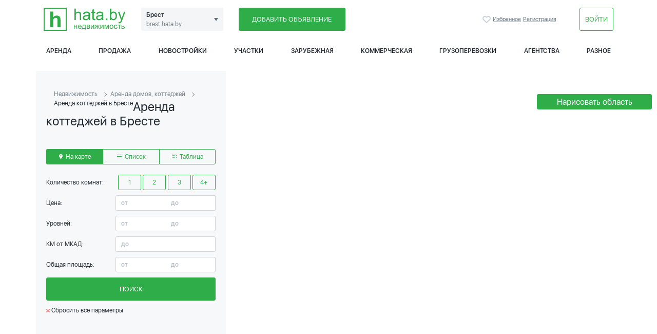

--- FILE ---
content_type: text/html; charset=utf-8
request_url: https://brest.hata.by/rent-cottage/maplist/
body_size: 15172
content:
<!DOCTYPE html>
<html>
<head>
    <meta charset="utf-8">
    <meta name="Description" content="Снять дом в Бресте. Длительная аренда коттеджей в Брестском районе"/>
    <meta name="Keywords" content=""/>
    <meta name="Robots" content="INDEX,FOLLOW">
    <meta name="referrer" content="origin">

    <meta http-equiv="X-UA-Compatible" content="IE=Edge">
    <meta name="viewport" content="width=device-width, initial-scale=1">
    <meta name="theme-color" content="#fff">
    <meta name="format-detection" content="telephone=no">

    <meta name="yandex-verification" content="4cf2d40697724cff"/>
    <meta name="yandex-verification" content="fe0d642a9ab610f3" />
    <meta name="google-site-verification" content="vVrvfyH1DDJpkdVJ_QY-xDkWVU5LbpTlg32d5Ye3t2s" />
    <meta name="ahrefs-site-verification" content="e9f1679daac9a2b558ee061271b3de22252befbbbdab3577e7c3b8f8ca17675f">
    <title>Снять дом в Бресте. Длительная аренда коттеджей в Брестском районе - на карте</title>

    
    
    <link rel="shortcut icon" href="https://www.hata.by/favicon.ico">

            <link rel="icon" href="https://brest.hata.by/favicon.ico">
    <link rel="preload" href="https://www.hata.by/fonts/hinted-SFUIDisplay-Light.woff2" as="font" type="font/woff2" crossorigin />
    <link rel="preload" href="https://www.hata.by/fonts/hinted-SFUIDisplay-Regular.woff2" as="font" type="font/woff2" crossorigin />
    <link rel="preload" href="https://www.hata.by/fonts/hinted-SFUIDisplay-Semibold.woff2" as="font" type="font/woff2" crossorigin />
    <link href="https://brest.hata.by/css/template_styles.css?v1.1" rel="stylesheet">

    <link href="https://brest.hata.by/css/select2.min.css" rel="stylesheet"/>
    <link rel="stylesheet" type="text/css" href="https://brest.hata.by/css/slick/slick.min.css?v1"/>
    <!-- Add the slick-theme.css if you want default styling -->
    <link rel="stylesheet" type="text/css" href="https://brest.hata.by/css/slick/slick-theme.min.css?v1"/>
    
    
<!-- Yandex.Metrika counter -->
<script type="text/javascript" >
(function(m,e,t,r,i,k,a){m[i]=m[i]||function()

{(m[i].a=m[i].a||[]).push(arguments)}
;
m[i].l=1*new Date();k=e.createElement(t),a=e.getElementsByTagName(t)[0],k.async=1,k.src=r,a.parentNode.insertBefore(k,a)})
(window, document, "script", "https://mc.yandex.ru/metrika/tag.js", "ym");

ym(19582903, "init",

{ clickmap:true, trackLinks:true, accurateTrackBounce:true, webvisor:true }
);
</script>
<noscript><div><img src="https://mc.yandex.ru/watch/19582903" style="position:absolute; left:-9999px;" alt="" /></div></noscript>
<!-- /Yandex.Metrika counter -->

<!-- Global site tag (gtag.js) - Google Analytics -->
<script async src="https://www.googletagmanager.com/gtag/js?id=UA-141318119-1"></script>
<script>
window.dataLayer = window.dataLayer || [];
function gtag()

{dataLayer.push(arguments);}
gtag('js', new Date());

gtag('config', 'UA-141318119-1');
</script>

<script type="text/javascript">
    var _tmr = window._tmr || (window._tmr = []);
    _tmr.push({id: "2917142", type: "pageView", start: (new Date()).getTime()});
    (function (d, w, id) {
        if (d.getElementById(id)) return;
        var ts = d.createElement("script");
        ts.type = "text/javascript";
        ts.async = true;
        ts.id = id;
        ts.src = (d.location.protocol == "https:" ? "https:" : "http:") + "//top-fwz1.mail.ru/js/code.js";
        var f = function () {var s = d.getElementsByTagName("script")[0]; s.parentNode.insertBefore(ts, s);};
        if (w.opera == "[object Opera]") {
            d.addEventListener("DOMContentLoaded", f, false);
        } else {
            f();
        }
    })(document, window, "topmailru-code");
</script>
<span>
    	<script async type="text/javascript">new Image().src = "//counter.yadro.ru/hit;hataby?r" + escape(document.referrer) + ((typeof(screen)=="undefined")?"" : ";s"+screen.width+"*"+screen.height+"*" + (screen.colorDepth?screen.colorDepth:screen.pixelDepth)) + ";u"+escape(document.URL) + ";h"+escape(document.title.substring(0,80)) + ";" +Math.random();</script>

</span>


    <script src="https://brest.hata.by/js/jquery-3.5.1.min.js"></script>

    

    
</head>

<body>














<div class="b-modal b-modal_big js-region-search-modal">
    <header class="b-modal__header b-modal__inner_small">
        Выберите район
        <a href="#" class="js-dismiss-modal close-modal">
            <svg class="icon icon-remove">
                <use xmlns:xlink="http://www.w3.org/1999/xlink"
                     xlink:href="https://brest.hata.by/img/sprite.svg#icon-remove"></use>
            </svg>

        </a>
    </header>
    <div class="b-modal__body b-modal__inner_small">
        <div class="section" id="region-search">
            <div class="row">
                <div class="col-12 col-lg-12 column-layout">
                    <ul class="section">
                                                <li><input type="checkbox" name="region" id="region291"
                                    value="291"
                                   data-type="region"
                                   class="regular-checkbox search-element search-element-region"><label
                                    for="region291">Ленинский район</label></li>
                                                <li><input type="checkbox" name="region" id="region292"
                                    value="292"
                                   data-type="region"
                                   class="regular-checkbox search-element search-element-region"><label
                                    for="region292">Московский район</label></li>
                                                                    </ul>
                </div>
            </div>
        </div>
        <div class="section text-right">
            <a href="javascript:;" class="btn btn-sub-block btn-primary js-dismiss-modal">Применить</a>
            <button data-type="region" class="btn btn-sub-block btn-outline-dark reset-search-checkboxes">
                Сбросить
            </button>
        </div>
    </div>
</div>

<div class="b-modal b-modal_big js-uslugi-search-modal">
    <header class="b-modal__header b-modal__inner_small">
        Выберите услуги
        <a href="#" class="js-dismiss-modal close-modal">

            <svg class="icon icon-remove">
                <use xmlns:xlink="http://www.w3.org/1999/xlink"
                     xlink:href="https://brest.hata.by/img/sprite.svg#icon-remove"></use>
            </svg>

        </a></header>
    <div class="b-modal__body b-modal__inner_small">
        <div class="section" id="uslugi-search">
            <div class="row">
                <div class="col-12 col-lg-12 column-layout">
                    <ul class="section">

                                                <li><input type="checkbox"
                                                                      name="u" id="u35" value="35" data-type="uslugi"
                                   class="regular-checkbox search-element search-element-uslugi"><label
                                    for="u35">без бытовой техники</label></li>
                                                <li><input type="checkbox"
                                                                      name="u" id="u2" value="2" data-type="uslugi"
                                   class="regular-checkbox search-element search-element-uslugi"><label
                                    for="u2">холодильник</label></li>
                                                <li><input type="checkbox"
                                                                      name="u" id="u4" value="4" data-type="uslugi"
                                   class="regular-checkbox search-element search-element-uslugi"><label
                                    for="u4">посуда</label></li>
                                                <li><input type="checkbox"
                                                                      name="u" id="u6" value="6" data-type="uslugi"
                                   class="regular-checkbox search-element search-element-uslugi"><label
                                    for="u6">микроволновая печь</label></li>
                                                <li><input type="checkbox"
                                                                      name="u" id="u8" value="8" data-type="uslugi"
                                   class="regular-checkbox search-element search-element-uslugi"><label
                                    for="u8">мелкая бытовая техника</label></li>
                                                <li><input type="checkbox"
                                                                      name="u" id="u10" value="10" data-type="uslugi"
                                   class="regular-checkbox search-element search-element-uslugi"><label
                                    for="u10">посудомоечная машина</label></li>
                                                <li><input type="checkbox"
                                                                      name="u" id="u12" value="12" data-type="uslugi"
                                   class="regular-checkbox search-element search-element-uslugi"><label
                                    for="u12">стиральная машина</label></li>
                                                <li><input type="checkbox"
                                                                      name="u" id="u14" value="14" data-type="uslugi"
                                   class="regular-checkbox search-element search-element-uslugi"><label
                                    for="u14">душевая кабина</label></li>
                                                <li><input type="checkbox"
                                                                      name="u" id="u15" value="15" data-type="uslugi"
                                   class="regular-checkbox search-element search-element-uslugi"><label
                                    for="u15">джакузи</label></li>
                                                <li><input type="checkbox"
                                                                      name="u" id="u16" value="16" data-type="uslugi"
                                   class="regular-checkbox search-element search-element-uslugi"><label
                                    for="u16">фен</label></li>
                                                <li><input type="checkbox"
                                                                      name="u" id="u18" value="18" data-type="uslugi"
                                   class="regular-checkbox search-element search-element-uslugi"><label
                                    for="u18">телевизор</label></li>
                                                <li><input type="checkbox"
                                                                      name="u" id="u20" value="20" data-type="uslugi"
                                   class="regular-checkbox search-element search-element-uslugi"><label
                                    for="u20">видеомагнитофон</label></li>
                                                <li><input type="checkbox"
                                                                      name="u" id="u22" value="22" data-type="uslugi"
                                   class="regular-checkbox search-element search-element-uslugi"><label
                                    for="u22">DVD-проигрыватель</label></li>
                                                <li><input type="checkbox"
                                                                      name="u" id="u24" value="24" data-type="uslugi"
                                   class="regular-checkbox search-element search-element-uslugi"><label
                                    for="u24">музыкальный центр</label></li>
                                                <li><input type="checkbox"
                                                                      name="u" id="u26" value="26" data-type="uslugi"
                                   class="regular-checkbox search-element search-element-uslugi"><label
                                    for="u26">домашний кинотеатр</label></li>
                                                <li><input type="checkbox"
                                                                      name="u" id="u28" value="28" data-type="uslugi"
                                   class="regular-checkbox search-element search-element-uslugi"><label
                                    for="u28">компьютер</label></li>
                                                <li><input type="checkbox"
                                                                      name="u" id="u30" value="30" data-type="uslugi"
                                   class="regular-checkbox search-element search-element-uslugi"><label
                                    for="u30">интернет</label></li>
                                                <li><input type="checkbox"
                                                                      name="u" id="u32" value="32" data-type="uslugi"
                                   class="regular-checkbox search-element search-element-uslugi"><label
                                    for="u32">компьютерная сеть</label></li>
                                                <li><input type="checkbox"
                                                                      name="u" id="u34" value="34" data-type="uslugi"
                                   class="regular-checkbox search-element search-element-uslugi"><label
                                    for="u34">кондиционер</label></li>
                                                <li><input type="checkbox"
                                                                      name="u" id="u36" value="36" data-type="uslugi"
                                   class="regular-checkbox search-element search-element-uslugi"><label
                                    for="u36">Wi-Fi интернет</label></li>
                        

                    </ul>
                </div>
            </div>

        </div>
        <div class="section text-right">
            <a href="javascript:;" class="btn btn-sub-block btn-primary js-dismiss-modal">Применить</a>
            <a href="javascript:;" data-type="uslugi" class="btn btn-sub-block btn-outline-dark reset-search-checkboxes">Сбросить</a>
        </div>
    </div>
</div>


    <div class="b-site container">



    <input id = "config-city-name" type = "hidden" value = "brest">
    <input id = "user-id" type = "hidden" value = "">
    <input type="hidden" id="current-url"
           value="https://brest.hata.by/rent-cottage/maplist/">
    <input type="hidden" id="redirect-url" value="">
    <input type="hidden" name="csrf_token" value="">
    <input type="hidden" name="timestamp" value="">
    <input type="hidden" class="subscribeQuery" name="subscribeQuery"
           value="~s_do=rent~s_what=cottage~currency=840~ctype=ckod~active=1~limit=5000">

        <header class="b-header noprint show-branding">
        <div class="container">

            <div class="branding">
                
            </div>

            <div style="margin-top: 15px;" class="row align-items-center">
                <div class="col-7 col-lg-2">

                    <nav class="navbar navbar-default main_nav d-lg-none">
                        <div class="navbar-header">
                            <button id="mobile-menu-btn"
                                    type="button"
                                    class="navbar-toggle">
                                <span class="icon-bar"></span>
                                <span class="icon-bar"></span>
                                <span class="icon-bar last"></span>
                            </button>
                            <a href="/" class="b-header__logo navbar-logo">
                                <img src="https://brest.hata.by/img/logo.png">
                            </a>
                        </div>
                        <nav id="main_menu"
                             class="navmenu navmenu-default navmenu-fixed-left offcanvas">
                            <div class="white close-menu " data-toggle="offcanvas"
                                 data-target="#main_menu">
                                <i class="fas fa-window-close"></i>
                            </div>
                            <a class="navmenu-brand darker" href="#">
                                Поиск недвижимости в городе Брест </a>
                            <div class="add-object_mobile text-center">

                                <div class="b-header__city-select d-none d-lg-block">
                                    <div class="selected-element">
                                                                                    <div class="name">
                                                Брест
                                            </div>
                                            <span class="url d-none d-lg-block">brest.hata.by</span>
                                         </div>
                                    <ul class="list">
                                                                                    <li>                                                    <a href="https://www.hata.by">Минск</a></li>
                                                                                    <li>                                                    <a href="https://baranovichi.hata.by">Барановичи</a></li>
                                                                                    <li>                                                    <a href="https://borisov.hata.by">Борисов</a></li>
                                                                                    <li><span
                                                        class="header-selected-city">Брест</span></li>
                                                                                    <li>                                                    <a href="https://gomel.hata.by">Гомель</a></li>
                                                                                    <li>                                                    <a href="https://lida.hata.by">Лида</a></li>
                                                                                    <li>                                                    <a href="https://mogilev.hata.by">Могилев</a></li>
                                                                                    <li>                                                    <a href="https://mozyr.hata.by">Мозырь</a></li>
                                                                                    <li>                                                    <a href="https://novopolock.hata.by">Новополоцк</a></li>
                                                                                    <li>                                                    <a href="https://orsha.hata.by">Орша</a></li>
                                                                                    <li>                                                    <a href="https://pinsk.hata.by">Пинск</a></li>
                                                                                    <li>                                                    <a href="https://sluck.hata.by">Слуцк</a></li>
                                                                                    <li>                                                    <a href="https://soligorsk.hata.by">Солигорск</a></li>
                                                                                    <li>                                                    <a href="https://vitebsk.hata.by">Витебск</a></li>
                                                                                    <li>                                                    <a href="https://volkovysk.hata.by">Волковыск</a></li>
                                                                                    <li>                                                    <a href="https://zhodino.hata.by">Жодино</a></li>
                                                                            </ul>
                                </div>
                                <div class="citySelectorContainer">
                                    <select class="custom-select" id="citySelector" aria-label="Example select with button addon">
                                        <option selected>Сменить регион</option>
                                                                                    <option value="https://www.hata.by">Минск</option>
                                                                                    <option value="https://baranovichi.hata.by">Барановичи</option>
                                                                                    <option value="https://borisov.hata.by">Борисов</option>
                                                                                    <option value="https://brest.hata.by">Брест</option>
                                                                                    <option value="https://gomel.hata.by">Гомель</option>
                                                                                    <option value="https://lida.hata.by">Лида</option>
                                                                                    <option value="https://mogilev.hata.by">Могилев</option>
                                                                                    <option value="https://mozyr.hata.by">Мозырь</option>
                                                                                    <option value="https://novopolock.hata.by">Новополоцк</option>
                                                                                    <option value="https://orsha.hata.by">Орша</option>
                                                                                    <option value="https://pinsk.hata.by">Пинск</option>
                                                                                    <option value="https://sluck.hata.by">Слуцк</option>
                                                                                    <option value="https://soligorsk.hata.by">Солигорск</option>
                                                                                    <option value="https://vitebsk.hata.by">Витебск</option>
                                                                                    <option value="https://volkovysk.hata.by">Волковыск</option>
                                                                                    <option value="https://zhodino.hata.by">Жодино</option>
                                                                            </select>
                                </div>
                                <a class="btn btn-primary" rel="nofollow"
                                   href="https://brest.hata.by/add/"></i>Добавить объявление
                                </a>

                            </div>

                            <ul class="nav navbar-nav">
                                <li><span>Аренда</span>
                                    <span class="open_mb collapsed" data-target="#sub1" data-toggle="collapse"><i
                                                class="fas fa-angle-down"></i></span>
                                    <div class="collapse" id="sub1">
                                        <ul class="list-unstyled menu_open">
                                            <li><a href="https://brest.hata.by/rent-flat/">Квартиры</a></li>
                                            <li><a href="https://brest.hata.by/rentsutki-flat/">Квартиры на сутки</a>
                                            </li>
                                            <li><a href="https://brest.hata.by/rent-room/">Комнаты</a></li>
                                            <li><a href="https://brest.hata.by/rent-cottage/">Коттеджи</a></li>
                                            <li><a href="https://brest.hata.by/rentsutki-cottage/">Коттеджи на сутки</a>
                                            </li>
                                            <li><a href="https://brest.hata.by/rentsutki-countryhouse/">Агроусадьбы на
                                                    сутки</a></li>
                                            <li><a href="https://brest.hata.by/rent-office/">Офисы</a></li>
                                        </ul>
                                    </div>
                                </li>





                                <li><span>Продажа</span><span class="open_mb collapsed" data-target="#sub2"
                                                              data-toggle="collapse"
                                                              aria-expanded="false"><i
                                                class="fas fa-angle-down"></i></span>
                                    <div class="collapse" id="sub2" aria-expanded="false">
                                        <ul class="list-unstyled menu_open">
                                            <li><a href="https://brest.hata.by/sale-flat/">Квартиры</a></li>
                                            <li><a href="https://brest.hata.by/sale-room/">Комнаты</a></li>
                                            <li><a href="https://brest.hata.by/sale-cottage/">Коттеджи</a></li>
                                            <li><a href="https://brest.hata.by/sale-cottage/dachi__ht/">Дачи</a></li>
                                            <li><a href="https://brest.hata.by/sale-area/">Участки</a></li>
                                            <li><a href="https://brest.hata.by/sale-office/">Офисы</a></li>
                                        </ul>
                                    </div>
                                </li>
                                <li><span>Новостройки</span>
                                    <span class="open_mb collapsed" data-target="#sub4"
                                          data-toggle="collapse"
                                          aria-expanded="false">
                                        <i class="fas fa-angle-down"></i>
                                    </span>
                                    <div class="collapse" id="sub4" aria-expanded="false">
                                        <ul class="list-unstyled menu_open">
                                            <li><a href="https://www.hata.by/sale-newhouse/">Новостройки</a></li>

                                            <li><a href="https://www.hata.by/sale-newhouse/dolevoe-stroitelstvo__ht/">Долевое строительство</a></li>
                                            <li><a href="https://www.hata.by/sale-newhouse/kvartiry-v-kredit__ht/">Новостройки в кредит</a></li>
                                            <li><a href="https://www.hata.by/sale-newhouse/lizing__ht/">Новостройки в лизинг</a></li>
                                            <li><a href="https://www.hata.by/sale-newhouse/v-rassrochku__ht/">Новостройки в рассрочку</a></li>
                                            <li><a href="https://www.hata.by/sale-newhouse/ekonom__ht/">Недорогие новостройки</a></li>
                                            <li><a href="https://www.hata.by/sale-newhouse/srok-sdachi-2019__ht/">Новостройки 2019</a></li>
                                            <li><a href="https://www.hata.by/sale-newhouse/srok-sdachi-2020__ht/">Новостройки 2020</a></li>
                                            <li><a href="https://www.hata.by/sale-newhouse/srok-sdachi-2021__ht/">Новостройки 2021</a></li>
                                            <li><a href="https://www.hata.by/sale-newhouse/srok-sdachi-2022__ht/">Новостройки 2022</a></li>
                                            <li><a href="https://www.hata.by/sale-newhouse/srok-sdachi-2023__ht/">Новостройки 2023</a></li>
                                        </ul>
                                    </div>
                                </li>
                                <li><a href="https://www.hata.by/supply-trucking/">Грузоперевозки</a></li>
                                <li><span>Зарубежная недвижимость</span>
                                    <span class="open_mb collapsed" data-target="#sub3"
                                          data-toggle="collapse"
                                          aria-expanded="false">
                                        <i class="fas fa-angle-down"></i>
                                    </span>
                                    <div class="collapse" id="sub3" aria-expanded="false">
                                        <ul class="list-unstyled menu_open">
                                            <li><a href="https://brest.hata.by/sale-foreign/">Жилая</a></li>
                                            <li>
                                                <a href="https://brest.hata.by/sale-foreigncommercial/">Коммерческая</a>
                                            </li>
                                            <li><a href="https://brest.hata.by/sale-foreignarea/">Земля, участки</a>
                                            </li>
                                            <li><a href="https://brest.hata.by/rent-foreign/">Аренда</a></li>
                                        </ul>
                                    </div>
                                </li>
                                <li><a href="https://www.hata.by/agencies/">Агентства недвижимости</a></li>
                                <li><a href="https://www.hata.by/service-weekend/">Базы отдыха</a></li>
                                                                    <li><a href="javascript:;" class="js-get-modal" data-target=".js-reg-modal">Вход в
                                            личный кабинет</a></li>
                                                            </ul>
                        </nav>
                    </nav>

                    <a href="/" class="b-header__logo d-none d-lg-block">
                        <svg class="icon icon-header__logo">
                            <use xlink:href="https://brest.hata.by/img/sprite.svg#icon-header__logo"></use>
                        </svg>
                    </a>
                    <div class="d-lg-none links" style="display:flex;align-items: baseline;"><a id="header-favour-link" rel="nofollow" href="https://brest.hata.by/favourite/"
   class="header-favour  notactive-favour">
    Избранное
</a>
                        
                    </div>

                </div>
                <div class="col-6 col-lg-2 cities-block">
                    <div class="b-header__city-select d-none d-lg-block">
                        <div class="selected-element">
                                                            <div class="name">
                                    Брест
                                </div>
                                <span class="url d-none d-lg-block">brest.hata.by</span>
                             </div>
                        <ul class="list">
                                                            <li>                                        <a href="https://www.hata.by">Минск</a></li>
                                                            <li>                                        <a href="https://baranovichi.hata.by">Барановичи</a></li>
                                                            <li>                                        <a href="https://borisov.hata.by">Борисов</a></li>
                                                            <li><span
                                            class="header-selected-city">Брест</span></li>
                                                            <li>                                        <a href="https://gomel.hata.by">Гомель</a></li>
                                                            <li>                                        <a href="https://lida.hata.by">Лида</a></li>
                                                            <li>                                        <a href="https://mogilev.hata.by">Могилев</a></li>
                                                            <li>                                        <a href="https://mozyr.hata.by">Мозырь</a></li>
                                                            <li>                                        <a href="https://novopolock.hata.by">Новополоцк</a></li>
                                                            <li>                                        <a href="https://orsha.hata.by">Орша</a></li>
                                                            <li>                                        <a href="https://pinsk.hata.by">Пинск</a></li>
                                                            <li>                                        <a href="https://sluck.hata.by">Слуцк</a></li>
                                                            <li>                                        <a href="https://soligorsk.hata.by">Солигорск</a></li>
                                                            <li>                                        <a href="https://vitebsk.hata.by">Витебск</a></li>
                                                            <li>                                        <a href="https://volkovysk.hata.by">Волковыск</a></li>
                                                            <li>                                        <a href="https://zhodino.hata.by">Жодино</a></li>
                            
                        </ul>
                    </div>

                </div>
                <div class="col-md-6 col-lg-5 col-12 d-none d-lg-block">
                <div class="row">
                    <div class="col-md-6">
                        <a href="https://brest.hata.by/add/" rel="nofollow" class="btn btn-primary btn-block btn-l">
                        Добавить объявление
                        </a>
                    </div>
                    <!--div class="col-md-6">
                        <a href="https://garantiruem.by/ocenka/?utm_source=hata&utm_medium=block" class="btn btn-primary btn-block btn-l" target="_blank">Оценить квартиру</a>
                    </div-->
                </div>



                </div>
                <div class="col-lg-3 col-12 d-none d-lg-block">
                                            <div class="b-header__user">
                            <div class="line">
                                <a id="header-favour-link" rel="nofollow" href="https://brest.hata.by/favourite/"
   class="header-favour  notactive-favour">
    Избранное
</a>
                                
                                <a href="javascript:;" class="js-get-modal register-link"
                                   data-target=".js-reg-modal">Регистрация</a>
                                <button class="btn btn-xl btn-outline-primary js-get-modal" data-target=".js-login-modal">
                                    Войти
                                </button>
                            </div>
                        </div>
                                    </div>
            </div>
        </div>
    </header>

    <div class="noprint menu__header">
        
<nav class="b-main-menu">
    <div style="padding-left: 20px; padding-right: 20px;"
         class=" d-flex justify-content-between align-items-center">
        <a class="b-main-menu__item js-have-dropdown" data-target="n1" href="#">Аренда</a>

        <a class="b-main-menu__item js-have-dropdown" data-target="n2" href="#">Продажа</a>
                <a class="b-main-menu__item" href="https://brest.hata.by/sale-newhouse/">Новостройки</a>
                <a class="b-main-menu__item" href="https://brest.hata.by/sale-area/">Участки</a>
        <a class="b-main-menu__item js-have-dropdown" data-target="n3" href="#">Зарубежная</a>
        <a class="b-main-menu__item js-have-dropdown" data-target="n5" href="#">Коммерческая</a>


        <a class="b-main-menu__item" href="https://hata.by/supply-trucking/">Грузоперевозки</a>
        <a class="b-main-menu__item" href="https://hata.by/agencies/">Агентства</a>
        <a class="b-main-menu__item js-have-dropdown" data-target="n4" href="#">Разное</a>
    </div>

                
        <div class="b-main-menu__dropdown js-dropdown"
     data-name="n1">
    <div class="container">
        <div class="row">
            <div class="col-12 col-lg-3">
                <section class="section">
                    <a href="https://brest.hata.by/rent-flat/"><div class="title"> Квартиры </div></a>
                    <ul class="list-unstyled">
                        <li><a href="https://brest.hata.by/rent-flat/">
                                Снять квартиру <span class="num"></span>
                            </a></li>
                    </ul>
                </section>
                <section class="section">
                    <div class="title"> Комнаты </div>
                    <ul class="list-unstyled">
                        <li><a href="https://brest.hata.by/rent-room/">
                                Снять комнату в Бресте
                            </a></li>
                    </ul>
                </section>
            </div>
            <div class="col-12 col-lg-3">
                <section class="section">
                    <div class="title"> Дома </div>
                    <ul class="list-unstyled">
                        <li><a href="https://brest.hata.by/rent-cottage/">
                                Снять дом в Бресте <span class="num">&nbsp</span>
                            </a></li>
                    </ul>
                </section>
                <section class="section">
                    <div class="title"> Аренда на сутки </div>
                    <ul class="list-unstyled">
                        <li><a href="https://brest.hata.by/rentsutki-flat/">
                                Квартиры на сутки<span class="num">&nbsp</span>
                            </a></li>
                        <li><a href="https://brest.hata.by/rentsutki-cottage/">
                                Коттеджи на сутки<span class="num">&nbsp;</span>
                            </a></li>
                        <li><a href="https://brest.hata.by/rentsutki-countryhouse/">
                                Агроусадьбы на сутки<span class="num">&nbsp;</span>
                            </a></li>
                        <li><a href="https://brest.hata.by/service-weekend/">
                                Базы отдыха</a></li>
                    </ul>
                </section>
            </div>
            <div class="col-12 col-lg-3">
                <section class="section">
                    <div class="title"> Коммерческая недвижимость </div>
                    <ul class="list-unstyled">
                        <li><a href="https://brest.hata.by/rent-office/">
                                Снять офис в Бресте <span class="num">&nbsp</span>
                            </a></li>
                    </ul>
                </section>
            </div>
            <div class="col-12 col-lg-3">
                <section class="section">
                    <div class="title no-border">Объекты на карте</div>
                    <div class="map-frame">
                        <a><img height="128" src = "https://brest.hata.by/img/maplist.png"/></a></div>
                    <ul class="list-unstyled">
                        <li><a href="https://brest.hata.by/rent-flat/maplist/">Квартиры <span
                                        class="num">&nbsp;</span></a></li>
                        <li><a href="https://brest.hata.by/rent-room/maplist/">Комнаты <span
                                        class="num">&nbsp;</span></a></li>
                        <li><a href="https://brest.hata.by/rent-cottage/maplist/">Коттеджи <span
                                        class="num">&nbsp;</span></a></li>
                        <li><a href="https://brest.hata.by/rent-office/maplist/">Офисы <span
                                        class="num">&nbsp;</span></a></li>
                    </ul>
                </section>
            </div>
        </div>
    </div>
</div>
<div class="b-main-menu__dropdown js-dropdown"
     data-name="n2">
    <div class="container">
        <div class="row">
            <div class="col-12 col-lg-3">
                <section class="section">
                    <a href="https://brest.hata.by/sale-flat/"><div class="title"> Квартиры </div></a>
                    <ul class="list-unstyled">
                        <li><a href="https://brest.hata.by/sale-flat/odnokomnatnie_brest__ht/">Купить однокомнатную квартиру<span class="num">&nbsp;</span></a></li>
						<li><a href="https://brest.hata.by/sale-flat/dvuhkomnatnie_brest__ht/">Купить двухкомнатную квартиру<span class="num">&nbsp;</span></a></li>
						<li><a href="https://brest.hata.by/sale-flat/trehkomnatnie_brest__ht/">Купить трехкомнатную квартиру<span class="num">&nbsp;</span></a></li>
						<li><a href="https://brest.hata.by/sale-flat/chetirehkomnatnie__ht/">Купить четырехкомнатную квартиру<span class="num">&nbsp;</span></a></li>
						<li><a href="https://brest.hata.by/sale-flat/nedorogie-kvartiri__ht/">Купить квартиру недорого<span class="num">&nbsp;</span></a></li>
						<li><a href="https://brest.hata.by/sale-flat/bez-posrednikov__ht/">Купить квартиру без посредников<span class="num">&nbsp;</span></a></li>
                    </ul>
                </section>
                <section class="section">
                    <div class="title"> Комнаты </div>
                    <ul class="list-unstyled">
                        <li><a href="https://brest.hata.by/sale-room/">
                                Купить комнату в Бресте <span class="num">&nbsp;</span>
                            </a></li>
                    </ul>
                </section>
            </div>
            <div class="col-12 col-lg-3">
                <section class="section">
                    <div class="title"> Дома </div>
                    <ul class="list-unstyled">
                        <li><a href="https://brest.hata.by/sale-cottage/">
                                Продажа домов и коттеджей <span class="num">&nbsp;</span>
                            </a></li>
                    </ul>
                </section>
                <section class="section">
                    <div class="title"> Дачи и участки </div>
                    <ul class="list-unstyled">
                        <li><a href="https://brest.hata.by/sale-area/">
                                Купить участок <span class="num">&nbsp;</span>
                            </a></li>
                        <li><a href="https://brest.hata.by/sale-cottage/dachi__ht/">
                                Купить дачу <span class="num">&nbsp;</span>
                            </a></li>
                    </ul>
                </section>
            </div>
            <div class="col-12 col-lg-3">
                <section class="section">
                    <div class="title"> Коммерческая недвижимость </div>
                    <ul class="list-unstyled">
                        <li><a href="https://brest.hata.by/sale-office/">
                                Купить офис в Бресте <span class="num">&nbsp;</span>
                            </a></li>
                    </ul>
                </section>
            </div>
            <div class="col-12 col-lg-3">
                <section class="section">
                    <div class="title no-border">Объекты на карте</div>
                    <div class="map-frame">
                        <a><img height="128" src = "https://brest.hata.by/img/maplist.png"/></a></div>
                    <ul class="list-unstyled">
                        <li><a href="https://brest.hata.by/sale-flat/maplist/">Квартиры <span
                                        class="num">&nbsp;</span></a></li>
                        <li><a href="https://brest.hata.by/sale-room/maplist/">Комнаты <span
                                        class="num">&nbsp;</span></a></li>
                        <li><a href="https://brest.hata.by/sale-cottage/maplist/">Коттеджи <span
                                        class="num">&nbsp;</span></a></li>
                        <li><a href="https://brest.hata.by/sale-cottage/dachi__ht/maplist/">Дачи <span
                                        class="num">&nbsp;</span></a></li>
                        <li><a href="https://brest.hata.by/sale-area/maplist/">Участки <span
                                        class="num">&nbsp;</span></a></li>
                        <li><a href="https://brest.hata.by/sale-office/maplist/">Офисы <span
                                        class="num">&nbsp;</span></a></li>
                    </ul>
                </section>
            </div>
        </div>
    </div>
</div>

<div class="b-main-menu__dropdown js-dropdown"
     data-name="n5">
    <div class="container">
        <div class="row">
            <div class="col-12 col-lg-6">
                <section class="section">
                    <a href="https://brest.hata.by/sale-office/"><div class="title"> Продажа </div></a>
                    <ul class="list-unstyled">
                        <li><a href="https://brest.hata.by/sale-business/">Готовый бизнес</a></li>
                        <li><a href="https://www.hata.by/sale-office/minsk/torgovoe_pomeshenie/">Купить торговое помещение</a></li>
                        <li><a href="https://www.hata.by/sale-office/minsk/pomeshenie/">Купить помещение</a></li>
                        <li><a href="https://www.hata.by/sale-office/minsk/sklad/">Купить склад</a></li>
                        <li><a href="https://www.hata.by/sale-office/minsk/garazh/">Купить гараж</a></li>

                        <li><a href="https://www.hata.by/sale-office/minsk/torgovyi_centr/">Торговые центры</a></li>
                        <li><a href="https://www.hata.by/sale-office/minsk/ofis/">Купить офис</a></li>
                        <li><a href="https://www.hata.by/sale-office/minsk/proizvodstvo/">Купить производство</a></li>
                        <li><a href="https://www.hata.by/sale-office/minsk/sto/">Купить СТО</a></li>
                        <li><a href="https://www.hata.by/sale-office/minsk/magazin/">Купить магазин</a></li>
                    </ul>
                </section>
            </div>
            <div class="col-12 col-lg-6">
                <section class="section">
                    <a href="https://brest.hata.by/rent-office/"><div class="title"> Аренда </div></a>
                    <ul class="list-unstyled">
                        <li><a href="https://www.hata.by/rent-office/minsk/torgovoe_pomeshenie/">Аренда торгового помещения</a></li>
                        <li><a href="https://www.hata.by/rent-office/minsk/pomeshenie/">Аренда помещений</a></li>
                        <li><a href="https://www.hata.by/rent-office/minsk/sklad/">Аренда склада</a></li>
                        <li><a href="https://www.hata.by/rent-office/minsk/garazh/">Снять гараж</a></li>

                        <li><a href="https://www.hata.by/rent-office/minsk/torgovyi_centr/">Торговые центры</a></li>
                        <li><a href="https://www.hata.by/rent-office/minsk/ofis/">Аренда офиса</a></li>
                        <li><a href="https://www.hata.by/rent-office/minsk/proizvodstvo/">Аренда производства</a></li>
                        <li><a href="https://www.hata.by/rent-office/minsk/sto/">Аренда СТО</a></li>

                    </ul>
                </section>
            </div>
        </div>
    </div>
</div>
        <div class="b-main-menu__dropdown js-dropdown"
     data-name="n3">
    <div class="container">
        <div class="row">
            <div class="col-12 col-lg-3">
                <section class="section">
                    <div class="title"> Жилая недвижимость </div>
                    <ul class="list-unstyled">
                        <li><a href="https://hata.by/sale-foreign/">
                                Жилая недвижимость <span class="num"></span>
                            </a></li>
                    </ul>
                </section>
            </div>
            <div class="col-12 col-lg-3">
                <section class="section">
                    <div class="title"> Коммерческая недвижимость </div>
                    <ul class="list-unstyled">
                        <li><a href="https://hata.by/sale-foreigncommercial/">
                                Коммерческая недвижимость <span class="num"></span>
                            </a></li>
                    </ul>
                </section>
            </div>
            <div class="col-12 col-lg-3">
                <section class="section">
                    <div class="title"> Земля, участки </div>
                    <ul class="list-unstyled">
                        <li><a href="https://hata.by/sale-foreignarea/">
                                Земля, участки <span class="num"></span>
                            </a></li>
                    </ul>
                </section>
            </div>
            <div class="col-12 col-lg-3">
                <section class="section">
                    <div class="title">Длительная аренда</div>
                    <ul class="list-unstyled">
                        <li><a href="https://hata.by/rent-foreign/">Длительная аренда <span
                                        class="num"></span></a>
                        </li>
                    </ul>
                </section>
            </div>
        </div>
    </div>
</div>

    <div class="b-main-menu__dropdown js-dropdown"
     data-name="n4">
    <div class="container">
        <div class="row">
            <div class="col-12 col-lg-3">
                <section class="section">
                    <ul class="list-unstyled">
                        <li><a href="https://www.hata.by/builders/">
                                Застройщики <span class="num"></span>
                            </a>
                        </li>
                        
                    </ul>
                </section>
            </div>


            
        </div>
    </div>
</div>
    
</nav>


        
            
            
            
            
            
        

        
    </div>
    

    


<div class="b-map d-block d-lg-flex justify-content-between align-items-stretch">
    <input type="hidden" id="initMaplist" value="1">
    <input type="hidden" id="bounds" value="">
    <input type="hidden" id="coordinates" value="">
    <input type="hidden" id="searchParams" class="searchParams"
           value="~s_do=rent~s_what=cottage~currency=840~ctype=ckod~active=1~limit=5000">
    <input type="hidden" id="search_street" class="search_street" value="">
    <div class="b-map__control ps ps--active-y" id="filters">
        <div class="b-crumbs">
            <ul class="container"> <li><a rel="v:url" property="v:title" href="https://brest.hata.by/">Недвижимость</a> <span class = "arrow"></span> </li><li><a rel="v:url" property="v:title" href="https://brest.hata.by/rent-cottage/">Аренда домов, коттеджей</a> <span class = "arrow"></span> </li><li>Аренда коттеджей в Бресте</li></ul>
        </div>
        <h1 class = "heading-title">Аренда коттеджей в Бресте</h1>
        
        <div class="title maplist-title"></div>
        <div class="b-map__type-view">
            <a href="javascript:;" class="btn btn-outline-primary active w33p">
                <svg class="icon icon-catalog__map">
                    <use xmlns:xlink="http://www.w3.org/1999/xlink"
                         xlink:href="https://brest.hata.by/img/sprite.svg#icon-catalog__map"></use>
                </svg>
                На карте
            </a>
            <a href="https://brest.hata.by/rent-cottage/list/"
               class="btn btn-outline-primary w33p">
                <svg class="icon icon-catalog__list">
                    <use xmlns:xlink="http://www.w3.org/1999/xlink"
                         xlink:href="https://brest.hata.by/img/sprite.svg#icon-catalog__list"></use>
                </svg>
                Список
            </a>
            <a href="https://brest.hata.by/rent-cottage/"
               class="btn btn-outline-primary w33p">
                <svg class="icon icon-catalog__table">
                    <use xmlns:xlink="http://www.w3.org/1999/xlink"
                         xlink:href="https://brest.hata.by/img/sprite.svg#icon-catalog__table"></use>
                </svg>
                Таблица
            </a>
        </div>

                <form id="search_form" action="#">
    <input type="hidden" name="currency" value="840">
    <div class="form-group">
        <div class="label">Количество комнат:</div>
        <div class="input-cont d-flex justify-content-between">
            <input type="checkbox" name="rooms[]" id="ch1" value="1" class="i-checkbox"
                   >
            <label for="ch1">1</label>
            <input type="checkbox" name="rooms[]" id="ch2" value="2" class="i-checkbox"
                   >
            <label for="ch2">2</label>
            <input type="checkbox" name="rooms[]" id="ch3" value="3" class="i-checkbox"
                   >
            <label for="ch3">3</label>
            <input type="checkbox" name="rooms[]" id="ch4" value="4" class="i-checkbox"
                   >
            <label for="ch4">4+</label>
        </div>
    </div>
    <div class="form-group">
        <div class="label">Цена:</div>
        <div class="input-cont input-group">
            <input type="text" class="form-control js-only-number" name="cena_from"
                   value="" placeholder="от">
            <input type="text" class="form-control js-only-number" name="cena_to"
                   value="" placeholder="до">
        </div>
    </div>
    <div class="form-group">
        <div class="label">Уровней:</div>
        <div class="input-cont input-group">
            <input type="text" class="form-control js-only-number" name="levels_from"
                   value="" placeholder="от">
            <input type="text" class="form-control js-only-number" name="levels_to"
                   value="" placeholder="до">
        </div>
    </div>
    <div class="form-group">
        <div class="label">КМ от МКАД:</div>
        <div class="input-cont input-group">
            <input type="text" class="form-control js-only-number" name="distance"
                   value="" placeholder="до">
        </div>
    </div>
    <div class="form-group">
        <div class="label">Общая площадь:</div>
        <div class="input-cont input-group">
            <input type="text" class="form-control js-only-number" name="sq_total_from"
                   value="" placeholder="от">
            <input type="text" class="form-control js-only-number" name="sq_total_to"
                   value="" placeholder="до">
        </div>
    </div>
        <div class="form-group d-block">
    <a href="javascript:;" class="btn btn-block btn-xl btn-primary search-map-objects">Поиск</a>
</div>
<div class="form-group d-block">
    <a href="javascript:;" class="clear reset-search-form">
        <svg class="icon icon-remove">
            <use xmlns:xlink="http://www.w3.org/1999/xlink"
                 xlink:href="https://brest.hata.by/img/sprite.svg#icon-remove"></use>
        </svg>
        Сбросить все параметры
    </a>
</div>

</form>
        
        <div class="ps__rail-x" style="left: 0px; bottom: 0px;">
            <div class="ps__thumb-x" tabindex="0" style="left: 0px; width: 0px;"></div>
        </div>
        <div class="ps__rail-y" style="top: 0px; height: 520px; right: 0px;">
            <div class="ps__thumb-y" tabindex="0" style="top: 0px; height: 368px;"></div>
        </div>
    </div>
    <a class="draw btn btn-primary d-none d-lg-block" href="javascript:;">Нарисовать область</a>
    <canvas id="mapCanvas"></canvas>
    <div class="b-map__map" id="maplist">

    </div>
</div>
<div style="padding-bottom: 50px;" class="clear"></div>


<div class="b-quick-category noprint">
    <div style="padding-left: 20px; padding-right: 20px;" >
        <div class="row">
                                    
                                    <ul class="footer__cities">
            <li><a href="https://www.hata.by/rent-cottage/baranovichi/">Барановичи</a></li>        <li><a href="https://www.hata.by/rent-cottage/berezino/">Березино</a></li>        <li><a href="https://www.hata.by/rent-cottage/bobruisk/">Бобруйск</a></li>        <li><a href="https://borisov.hata.by/rent-cottage/">Борисов</a></li>        <li><a href="https://www.hata.by/rent-cottage/borovlyany/">Боровляны</a></li>        <li><a href="https://www.hata.by/rent-cottage/braslav/">Браслав</a></li>

        <li><a href="https://brest.hata.by/rent-cottage/"><b>Брест</b></a></li>        <li><a href="https://www.hata.by/rent-cottage/byhov/">Быхов</a></li>        <li><a href="https://www.hata.by/rent-cottage/verhnedvinsk/">Верхнедвинск</a></li>        <li><a href="https://www.hata.by/rent-cottage/vileika/">Вилейка</a></li>        <li><a href="https://vitebsk.hata.by/rent-cottage/"><b>Витебск</b></a></li>        <li><a href="https://www.hata.by/rent-cottage/gomel/"><b>Гомель</b></a></li>        <li><a href="https://www.hata.by/rent-cottage/gorki/">Горки</a></li>
        <li><a href="https://www.hata.by/rent-cottage/grodno/"><b>Гродно</b></a></li>        <li><a href="https://www.hata.by/rent-cottage/dzerzhinsk/">Дзержинск</a></li>        <li><a href="https://www.hata.by/rent-cottage/zhlobin/">Жлобин</a></li>        <li><a href="https://zhodino.hata.by/rent-cottage/">Жодино</a></li>        <li><a href="https://www.hata.by/rent-cottage/zaslavl/">Заславль</a></li>        <li><a href="https://www.hata.by/rent-cottage/kolodischi/">Колодищи</a></li>        <li><a href="https://www.hata.by/rent-cottage/krichev/">Кричев</a></li>
        <li><a href="https://lida.hata.by/rent-cottage/">Лида</a></li>        <li><a href="https://www.hata.by/rent-cottage/logoisk/">Логойск</a></li>        <li><a href="https://mozyr.hata.by/rent-cottage/">Мозырь</a></li>        <li><a href="https://mogilev.hata.by/rent-cottage/"><b>Могилев</b></a></li>        <li><a href="https://www.hata.by/rent-cottage/molodechno/">Молодечно</a></li>        <li><a href="https://www.hata.by/rent-cottage/myadel/">Мядель</a></li>        <li><a href="https://www.hata.by/rent-cottage/nesvizh/">Несвиж</a></li>
        <li><a href="https://www.hata.by/rent-cottage/novogrudok/">Новогрудок</a></li>        <li><a href="https://novopolock.hata.by/rent-cottage/">Новополоцк</a></li>        <li><a href="https://www.hata.by/rent-cottage/orsha/">Орша</a></li>        <li><a href="https://www.hata.by/rent-cottage/osipovichi/">Осиповичи</a></li>        <li><a href="https://www.hata.by/rent-cottage/pinsk/">Пинск</a></li>        <li><a href="https://www.hata.by/rent-cottage/polock/">Полоцк</a></li>        <li><a href="https://www.hata.by/rent-cottage/puhovichy/">Пуховичи</a></li>
        <li><a href="https://www.hata.by/rent-cottage/ratomka/">Ратомка</a></li>        <li><a href="https://www.hata.by/rent-cottage/rechica/">Речица</a></li>        <li><a href="https://www.hata.by/rent-cottage/rogachev/">Рогачев</a></li>        <li><a href="https://www.hata.by/rent-cottage/svetlogorsk/">Светлогорск</a></li>        <li><a href="https://www.hata.by/rent-cottage/slonim/">Слоним</a></li>        <li><a href="https://sluck.hata.by/rent-cottage/">Слуцк</a></li>        <li><a href="https://www.hata.by/rent-cottage/smolevichi/">Смолевичи</a></li>
        <li><a href="https://www.hata.by/rent-cottage/smorgon/">Сморгонь</a></li>        <li><a href="https://www.hata.by/rent-cottage/stolbcy/">Столбцы</a></li>        <li><a href="https://www.hata.by/rent-cottage/fanipol/">Фаниполь</a></li>        <li><a href="https://www.hata.by/rent-cottage/berezino/">Березино</a></li>        <li><a href="https://www.hata.by/rent-cottage/bolshaya_berestovica/">Большая Берестовица</a></li>        <li><a href="https://www.hata.by/rent-cottage/buda_koshelevo/">Буда-Кошелево</a></li>        <li><a href="https://www.hata.by/rent-cottage/verhnedvinsk/">Верхнедвинск</a></li>
        <li><a href="https://www.hata.by/rent-cottage/volozhin/">Воложин</a></li>        <li><a href="https://www.hata.by/rent-cottage/gancevichi/">Ганцевичи</a></li>        <li><a href="https://www.hata.by/rent-cottage/glubokoe/">Глубокое</a></li>        <li><a href="https://www.hata.by/rent-cottage/gorodok/">Городок</a></li>        <li><a href="https://www.hata.by/rent-cottage/dokshicy/">Докшицы</a></li>        <li><a href="https://www.hata.by/rent-cottage/zhabinka/">Жабинка</a></li>        <li><a href="https://www.hata.by/rent-cottage/zhitkovichi/">Житковичи</a></li></ul>
                    </div>
        <div class="row">
            <div class="col-12 col-lg-3">
                                                
                <div class="b-quick-category__title">Продажа</div>
                <ul class="list-unstyled">
                    <li>
                        <a href="https://brest.hata.by/sale-newhouse/">Продажа новостроек в Бресте
                            <span class="num"></span>
                        </a>
                    </li>
                    <li>
                        <a href="https://brest.hata.by/sale-flat/">Продажа квартир в Бресте
                            <span class="num">
                                </span>
                        </a>
                    </li>
                    <li>
                        <a href="https://brest.hata.by/sale-room/">Продажа комнат в Бресте
                            <span class="num">
                                </span>
                        </a>
                    </li>
                    <li>
                        <a href="https://brest.hata.by/sale-cottage/">Продажа коттеджей в Бресте
                            <span class="num">
                                </span>
                        </a>
                    </li>
                    <li>
                        <a href="https://brest.hata.by/sale-office/">Продажа офисов, помещений в Бресте
                            <span class="num">
                                </span>
                        </a>
                    </li>
                    <li>
                        <a href="https://brest.hata.by/sale-area/">Продажа земельных участков в Бресте
                            <span class="num">
                                </span>
                        </a>
                    </li>
                </ul>
            </div>
            <div class="col-12 col-lg-3">
                <div class="b-quick-category__title">Аренда</div>
                <ul class="list-unstyled">
                    <li><a href="https://brest.hata.by/rent-flat/">
                            Аренда квартир в Бресте <span class="num"></span>
                        </a></li>
                    <li><a href="https://brest.hata.by/rent-room/">
                            Аренда комнат в Бресте <span class="num"></span>
                        </a></li>
                    <li><a href="https://brest.hata.by/rent-cottage/">
                            Аренда коттеджей в Бресте <span class="num"></span>
                        </a></li>
                    <li><a href="https://brest.hata.by/rent-office/">
                            Аренда офисов, помещений в Бресте <span class="num"></span>
                        </a></li>
                </ul>
            </div>
            <div class="col-12 col-lg-3">
                <div class="b-quick-category__title">Краткосрочная аренда</div>
                <ul class="list-unstyled">
                    <li><a href="https://brest.hata.by/rentsutki-flat/">
                            Квартиры на сутки в Бресте <span class="num"></span>
                        </a></li>
                    <li><a href="https://brest.hata.by/rentsutki-cottage/">
                            Коттеджи на сутки <span class="num"></span>
                        </a></li>
                    <li><a href="https://brest.hata.by/rentsutki-countryhouse/">
                            Агроусадьбы на сутки <span class="num"></span>
                        </a></li>
                </ul>
            </div>
            <div class="col-12 col-lg-3">
                <div class="b-quick-category__title">Услуги</div>
                <ul class="list-unstyled">
                    <li><a href="https://www.hata.by/supply-trucking/">
                            Грузоперевозки <span class="num"></span>
                        </a></li>
                </ul>
            </div>
        </div>
    </div>
</div>
<footer class="b-footer noprint">
    <input type="hidden" value="" id="object_posx">
    <input type="hidden" value="" id="object_posy">
    <div style="padding-left: 20px; padding-right: 20px;" >
        <div class="row">
        

            <div class="col-lg-2 col-12">
                <div class="b-footer__first-col">
                    <div class="b-footer__socials d-block d-lg-none"><a href="https://vk.com/h_a_t_a_b_y">

                            <svg class="icon icon-footer__vk">
                                <use xlink:href="https://brest.hata.by/img/sprite.svg#icon-footer__vk"></use>
                            </svg>

                        </a> <a href="https://twitter.com/hataby">

                            <svg class="icon icon-footer__tw">
                                <use xlink:href="https://brest.hata.by/img/sprite.svg#icon-footer__tw"></use>
                            </svg>

                        </a>
                        <a href="https://www.liveinternet.ru/click;hataby">

                            <img style="vertical-align: inherit;" width="24" height="24"
                                 src="https://counter.yadro.ru/logo;hataby?44.14">

                        </a>
                        <a href="http://top.mail.ru/jump?from=2917142">

                            <img style="vertical-align: inherit;" width="24" height="24"
                                 src="https://top-fwz1.mail.ru/counter?id=2917142;t=295;l=1">

                        </a>
                    </div>
                    <a href="/" class="b-footer__logo">

                        <svg class="icon icon-header__logo">
                            <use xlink:href="https://brest.hata.by/img/sprite.svg#icon-header__logo"></use>
                        </svg>

                    </a>
                    <div></div>
                    <div class="b-footer__socials d-none d-lg-flex"><a href="https://vk.com/h_a_t_a_b_y">

                            <svg class="icon icon-footer__vk">
                                <use xlink:href="https://brest.hata.by/img/sprite.svg#icon-footer__vk"></use>
                            </svg>

                        </a> <a href="https://twitter.com/hataby">

                            <svg class="icon icon-footer__tw">
                                <use xlink:href="https://brest.hata.by/img/sprite.svg#icon-footer__tw"></use>
                            </svg>

                        </a>

                        <a href="https://www.liveinternet.ru/click;hataby">
                            <img width="24" height="24" src="https://counter.yadro.ru/logo;hataby?44.14">
                        </a>
                        <a href="http://top.mail.ru/jump?from=2917142">

                            <img width="24" height="24" src="https://top-fwz1.mail.ru/counter?id=2917142;t=295;l=1">

                        </a>
                    </div>
                    <div itemscope itemtype="https://schema.org/Product" >
                        <div id="raiting">
                            <div id="raiting_blank">
                                </div>
                            <div id="raiting_hover"></div>
                            <div id="raiting_votes" class = "js-get-modal" data-target=".js-login-modal">
                                                            </div>
                        </div>
                        <span itemprop="AggregateRating" itemscope itemtype="https://schema.org/AggregateRating">
                        <div id="raiting_info" >
                            <img src="https://brest.hata.by/img/load.gif"/>
                            <span class="h5">Наш рейтинг: 4.9</span><br>
                            <span class="tvotes">Всего голосов: <span itemprop="ratingCount">947</span></span>
                            <span itemprop="itemReviewed" style="display:none;">Портал недвижимости: ООО "Хата.бай"</span>
                            <span style="display:none;"><span itemprop="description">Об организации ООО "Хата.бай"</span></span>
                            <meta itemprop="ratingValue" content="4.9">
                            <meta itemprop="reviewCount" content="947">
                        </div>
                        </span>

                        <span style="color: white" itemscope=""
                              itemtype="https://schema.org/Rating">
					            <meta itemprop="ratingValue" content="4.9">
					            <meta itemprop="bestRating" content="5">
				        </span>
                        <input type="hidden" id="total-rating" value="4.9">
                        <input type="hidden" id="total-votes" value="947">
                        <meta itemprop="name" content='Портал недвижимости: ООО "Хата.бай"'>
                        <meta itemprop="brand" content='ООО "Хата.бай"'>
                        <meta itemprop="name" content='Портал недвижимости'>
                        <meta itemprop="image" content="https://www.hata.by/img/logo.png">
                        <meta itemprop="description" content='Портал недвижимости: ООО 'Хата.бай"'>

                        <meta itemprop="sku" content="rent-cottage">
                    </div>
                </div>
            </div>
            <div class="col-lg-5 col-12">
                <nav class="b-footer__navs d-lg-block d-none">
                    <a rel="nofollow" href="https://www.hata.by/help/">Помощь</a>
                    <a rel="nofollow" href="https://www.hata.by/about/">О проекте</a>
                    <a rel="nofollow" href="https://www.hata.by/articles/peklama-hataby-264/">Реклама</a>
                    <a href="https://www.hata.by/agencies/">Агентства
                        недвижимости</a></nav>
                <div class="p"> (C) 2006-2026 Hata.by</div>
                <div class="p">
                    Частное предприятие «Хата бай»
                    220004, г. Минск, ул. Интернациональная 25а-514
                    УНП: 191612768 от 26 апреля 2011
                    р/с: BY64 BPSB 3012 3126 4801 7933 0000 БПС-Сбербанк Минск бульвар Мулявина, 6
                    BIC банка BPSBBY2X
                </div>
                <nav class="b-footer__small-navs">
                    <a rel="nofollow" href="https://www.hata.by/dogovor/">Договор оферты</a>
                    <a href="https://brest.hata.by/sitemap/">Карта сайта</a>
                </nav>
            </div>
            <div class="col-lg-5 col-12">
                <div class="b-footer__tel">
                    <span>Реклама на сайте: <br><a href="tel:+375445504545">+375 (44) 550 4545</a></span>
                    <span><a href="mailto:555@hata.by">555@hata.by</a></span>
                </div>
                <nav class="b-footer__small-navs b-footer__small-navs_no-underline">
                    
                    <a rel="nofollow" href="https://www.hata.by/sposoby_oplaty/">Способы оплаты</a>
                    
                   
                </nav>
                <div class="b-footer__pay-systems" style="display: inline-block;">
                    <div>
                    <img src="https://brest.hata.by/img/pay/Visa.png" alt="">
                    <img src="https://brest.hata.by/img/pay/visa-2.png" alt="" style="height: 27px; margin: 0 20px;">
                    <img src="https://brest.hata.by/img/pay/mastercard.png" alt="">
                    <img src="https://brest.hata.by/img/pay/MasterCard.png" alt="" style="margin: 0 20px;">
                    
</div>
                    <div>
                    <img src="https://brest.hata.by/img/pay/belkart.png" alt="" style="width: 50px;">
                    <img src="https://brest.hata.by/img/pay/belcard_passw.png" alt="" style="margin: 0 20px;">

                    <img src="https://brest.hata.by/img/pay/image003.png" alt="">
</div>

                </div>
                
            </div>
        </div>
    </div>
</footer>
<div class="b-modal js-reg-modal">
    <header class="b-modal__header b-modal__inner">
        <div style="margin: 0px;" class="row">
            <div class="col-xs-12"><a href="#" data-target=".js-login-modal" class="toggler js-get-modal">ВХОД</a></div>
            <div class="col-xs-12"><a href="#" class="toggler active">РЕГИСТРАЦИЯ</a></div>
        </div>
        <a href="#" class="js-dismiss-modal close-modal">

            <svg class="icon icon-remove">
                <use xlink:href="https://brest.hata.by/img/sprite.svg#icon-remove"></use>
            </svg>

        </a>
    </header>
    <style>
        .medium{
            margin-left: 0!important;
        }
    </style>
    <form id="register-form" action="#" class="b-modal__body b-modal__inner">
        <div class="section medium"> Зарегистрируйтесь через ваш аккаунт в соцсетях:</div>
        <div class="section">
    <div class="d-flex">
        <a href="https://www.facebook.com/dialog/oauth?client_id=1003639253043849&amp;redirect_uri=https://www.hata.by/fblogin/&amp;response_type=code&amp;scope=email" onclick="yaCounter19582903.reachGoal('reglogin'); return true;"
           class="social save-current-url">
            <svg class="icon icon-modal__fb">
                <use xlink:href="https://brest.hata.by/img/sprite.svg#icon-modal__fb"></use>
            </svg>
        </a>
        <a href="https://oauth.vk.com/authorize?client_id=6488699&scope=email&redirect_uri=https://www.hata.by/vklogin/&response_type=code" onclick="yaCounter19582903.reachGoal('reglogin'); return true;"
           class="social save-current-url">
            <svg class="icon icon-modal__vk">
                <use xlink:href="https://brest.hata.by/img/sprite.svg#icon-modal__vk"></use>
            </svg>
        </a>
    </div>
</div>
        <div class="section medium"> или через нашу форму:</div>
        <fieldset class="form-group section">
            <input name="email_input" type="text" class="form-control" placeholder="Email">
        </fieldset>
        <fieldset class="form-group section">
            <input id="password_input" name="password_input" type="password" class="form-control" placeholder="Пароль">
        </fieldset>
        <fieldset class="form-group section">
            <input name="repassword_input" type="password" class="form-control" placeholder="Повторите пароль">
        </fieldset>
        

        <div class="section">
            <button type="submit" onclick="yaCounter19582903.reachGoal('reglogin'); return true;"
                    class="btn btn-primary btn-block register-action">Регистрация
            </button>
        </div>
    </form>
</div>
<div class="b-modal js-login-modal">
    <header class="b-modal__header b-modal__inner">
        <div style="margin: 0px;" class="row">
            <div class="col-xs-12"><a href="#" class="toggler active">ВХОД</a></div>
            <div class="col-xs-12"><a href="#" data-target=".js-reg-modal" class="toggler js-get-modal">РЕГИСТРАЦИЯ</a>
            </div>
        </div>
        <a href="#" class="js-dismiss-modal close-modal">

            <svg class="icon icon-remove">
                <use xlink:href="https://brest.hata.by/img/sprite.svg#icon-remove"></use>
            </svg>

        </a>
    </header>
    <form action="#" class="b-modal__body b-modal__inner">
        <div class="section medium"> Войдите через ваш аккаунт в соцсетях:</div>
        <div class="section">
    <div class="d-flex">
        <a href="https://www.facebook.com/dialog/oauth?client_id=1003639253043849&amp;redirect_uri=https://www.hata.by/fblogin/&amp;response_type=code&amp;scope=email" onclick="yaCounter19582903.reachGoal('reglogin'); return true;"
           class="social save-current-url">
            <svg class="icon icon-modal__fb">
                <use xlink:href="https://brest.hata.by/img/sprite.svg#icon-modal__fb"></use>
            </svg>
        </a>
        <a href="https://oauth.vk.com/authorize?client_id=6488699&scope=email&redirect_uri=https://www.hata.by/vklogin/&response_type=code" onclick="yaCounter19582903.reachGoal('reglogin'); return true;"
           class="social save-current-url">
            <svg class="icon icon-modal__vk">
                <use xlink:href="https://brest.hata.by/img/sprite.svg#icon-modal__vk"></use>
            </svg>
        </a>
    </div>
</div>
        <div class="section medium"> или введите логин и пароль:</div>
        <fieldset class="form-group section">
            <input name="login-input" type="text" class="form-control" placeholder="Логин или Email, или телефон">
        </fieldset>
        <fieldset class="form-group section section_small">
            <input type="password" name="login-password" class="form-control" placeholder="Пароль">
        </fieldset>
        <div class="d-flex justify-content-between align-items-center section section_big">
            <a href="https://brest.hata.by/recovery" class="recovery-access">Забыли пароль?</a>
        </div>

        <div class="section section_small">
            <a href="javascript:;" onclick="yaCounter19582903.reachGoal('reglogin'); return true;"
               class="btn btn-primary btn-block login">Войти</a>
        </div>
    </form>
</div>
<div class="b-modal js-show-contacts-limit">
    <div class="container">
        <div class="row">
            <div class="col-md-12">
                <header class="b-modal__header b-modal__inner_small">
                    <div class="title">Регистрация</div>
                    <a href="#" class="js-dismiss-modal close-modal">

                        <svg class="icon icon-remove">
                            <use xlink:href="https://brest.hata.by/img/sprite.svg#icon-remove"></use>
                        </svg>

                    </a></header>
                <form action="#" class="b-modal__body b-modal__inner_small">
                    <div style = "font-size: 1rem;" class="section">
                        
                    </div>

                    <div class="form-group register-block">
                        <label class="label">Телефон:</label>
                        <input name="phone"
                               value="" type="text"
                               class="form-control phone-limit__number js-only-number">

                        <br>

                        <div class="confirmation-phone show">
                            <div class="confirmation-phone-link">
                                <a class="phone-limit__confirmation" href="javascript:;">подтвердите телефон</a>
                            </div>
                            <br>
                            <div class="phone-limit__confirmation-block hidden">
                                <input name="phone-confirmation-code" class="form-control phone-limit__phone-code js-only-number"
                                       value=""
                                       type="text"
                                       placeholder="Код">
                                <br>
                                <a class="phone-limit__check-code" href="javascript:;">подтвердить</a>
                            </div>
                        </div>

                    </div>

                    <div class="section">

                    </div>
                </form>
            </div>
        </div>
    </div>
</div>
<div class="b-modal js-show-contacts-limit-warning">
    <header class="b-modal__header b-modal__inner_small">
        <div class="title">Еще можно просмотреть <span class = "contacts-limit-value"></span> номера телефона. </div>
        <a href="#" class="js-dismiss-modal close-modal">

            <svg class="icon icon-remove">
                <use xlink:href="https://brest.hata.by/img/sprite.svg#icon-remove"></use>
            </svg>

        </a></header>
    <form action="#" class="b-modal__body b-modal__inner_small">
        <div style = "font-size: 1rem;" class="section">

            <p>Для снятия ограничения нужна всего лишь регистрация.</p>
            <p>Так мы защищаем информацию клиентов от роботов</p>

        </div>
        <div class="section">
            <button class="btn btn-secondary btn-block js-dismiss-modal">Ок</button>
        </div>
    </form>
</div>



<div class="b-modal js-offer-photo-modal">
    <header class="b-modal__header b-modal__inner_small">
        <div class="title">Заказать фотографа</div>
        <a href="#" class="js-dismiss-modal close-modal">

            <svg class="icon icon-remove">
                <use xlink:href="https://brest.hata.by/img/sprite.svg#icon-remove"></use>
            </svg>

        </a></header>
    <form action="#" class="b-modal__body b-modal__inner_small">
        <div class="section">
            <p>Профессиональные фотографии интерьера</p>

            <p>Для того что бы отразить все преимущества вашего объекта недвижимости и привлечь больше внимания от
                потенциальных клиентов, вы можете заказать услуги профессионального фотографа у нас.</p>

            <p>Готовые фотографии вы получаете на электронную почту в течении 2-х рабочих дней.</p>

            <p>Снимки делаются на широкоугольный объектив.</p>

            <p>Заказы принимаются только по городу Минску</p>

            <p>Вид объекта/Цена</p>

            <p>1-комнатная квартира
            60 руб.</p>

            <p>2-комнатная квартира
                80 руб.</p>

            <p>3-комнатная квартира
                100 руб.</p>

            <p>Другое - Договорная</p>

            <p>Для заказа услуг фотографа и консультации свяжитесь с нашими менеджерами по тел.: +375-44-550-45-45</p>

        </div>
        <div class="section">
            <button class="btn btn-secondary btn-block js-dismiss-modal">Ок</button>
        </div>
    </form>
</div>
<div class="b-modal js-show-map-modal">
    <header class="b-modal__header b-modal__inner_small">
        <div class="title">Отображение на карте</div>
        <a href="#" class="js-dismiss-modal close-modal">

            <svg class="icon icon-remove">
                <use xlink:href="https://brest.hata.by/img/sprite.svg#icon-remove"></use>
            </svg>

        </a></header>
    <form action="#" class="b-modal__body b-modal__inner_small">
        <div id="map-modal" class="section"></div>
        <div class="section">
            <button class="btn btn-secondary btn-block js-dismiss-modal">Ок</button>
        </div>
    </form>
</div>
<div class="b-modal js-subscribe-modal">
    <header class="b-modal__header b-modal__inner_small">
        <div class="title">Сохраните поиск</div>
        <a href="#" class="js-dismiss-modal close-modal">

            <svg class="icon icon-remove">
                <use xlink:href="https://brest.hata.by/img/sprite.svg#icon-remove"></use>
            </svg>

        </a></header>
    <form action="#" class="b-modal__body b-modal__inner_small">
        <div class="section"> Введите Ваш email:
            <input type="text" name="subscribe-email" class="form-control"
                   placeholder="Email">
        </div>
        <div class="section">
            <div class="label">Период рассылки:</div>
            <select class="form-control subscribe-period" name="subscribe-period">
                <option value="3600">1 час</option>
<option value="7200">2 часа</option>
<option value="10800">3 часа</option>
<option value="14400">4 часа</option>
<option value="18000">5 часов</option>
<option value="86400">1 день</option>
<option value="604800">1 неделя</option>
<option value="2592000">1 месяц</option>

            </select>
        </div>
        <div class="section">
            <a href="javascript:;" class="btn btn-primary btn-block subscribe">Подписаться</a>
        </div>
    </form>
</div>

<div class="b-modal js-favourite-modal">
    <header class="b-modal__header b-modal__inner_small">
        <div class="title">Добавить в избранное</div>
        <a href="#" class="js-dismiss-modal close-modal">

            <svg class="icon icon-remove">
                <use xlink:href="https://brest.hata.by/img/sprite.svg#icon-remove"></use>
            </svg>

        </a></header>
    <form action="#" class="b-modal__body b-modal__inner_small">
        <div class="section"> Добавить объект в:</div>
        <div class="section section_dotted"><a href="#">Избранное</a></div>
        <div class="section"> Чтобы добавить объект в список, <a href="#">создайте список</a></div>
        <div class="section">
            <button class="btn btn-secondary js-dismiss-modal btn-block">Отмена</button>
        </div>
    </form>
</div>
<div style="display: none;" id="js-x10impressions-modal">
    <div class="b-tooltip-more-expressions js-x10impressions-modal">
    <header class="b-modal__header b-modal__inner_small">
        <div class="title">х10 показов объявления</div>
    </header>
    <form action="#" class="b-modal__body b-modal__inner_small">
        <div class="section">
            <p>Объявление закрепляется под спецпозициями и выделяется цветом.</p>
            <p>Находится над простыми объявлениями</p>
        </div>
        <div class="section">
            <a onclick="yaCounter19582903.reachGoal('bolsheprosmotrov'); return true;" href="https://brest.hata.by/user/"
               class="btn btn-primary btn-block">Получить себе больше показов</a>
        </div>
    </form>
</div>
</div>

<div class="b-modal js-subscribe-reminder-modal">
    <header class="b-modal__header b-modal__inner_small">
        <a href="#" class="js-dismiss-modal close-modal">
            <svg class="icon icon-remove">
                <use xlink:href="https://brest.hata.by/img/sprite.svg#icon-remove"></use>
            </svg>
        </a>
    </header>
    <div class="section">
        <img class="subscribe-window" src="https://brest.hata.by/img/window.png">
        <button
                class="btn btn-secondary js-dismiss-modal btn-subscribe-reminder-modal">Понятно
        </button>
    </div>

</div>



<div class="b-modal-backdrop js-modal-backdrop noprint"></div>
</div>


<script type="text/javascript" src="https://api-maps.yandex.ru/2.1/?lang=ru_RU&modules=regions~metro&apikey=608dba6b-5f0d-4b8b-b2c6-d32a5e874730"></script>



<link rel="stylesheet" href="https://use.fontawesome.com/releases/v5.0.8/css/solid.css"
      integrity="sha384-v2Tw72dyUXeU3y4aM2Y0tBJQkGfplr39mxZqlTBDUZAb9BGoC40+rdFCG0m10lXk" crossorigin="anonymous">
<link rel="stylesheet" href="https://use.fontawesome.com/releases/v5.0.8/css/fontawesome.css"
      integrity="sha384-q3jl8XQu1OpdLgGFvNRnPdj5VIlCvgsDQTQB6owSOHWlAurxul7f+JpUOVdAiJ5P" crossorigin="anonymous">

<script defer src="https://brest.hata.by/js/apps.js?v1"></script>





<script src="https://www.hata.by/js/pie-chart-clusterer.min.js" type="text/javascript"></script>
<script src="https://mourner.github.io/simplify-js/simplify.js"></script>

            <script src="https://brest.hata.by/js/brest_banners/tweenmax.js"></script>
<script src="https://brest.hata.by/js/brest_banners/create.js"></script>
<script src="https://brest.hata.by/js/brest_banners/tweenmax_min.js"></script>
<script src="https://brest.hata.by/js/brest_banners/create_min.js"></script>
<script src="https://brest.hata.by/js/brest_banners/index_100Px80.js?154456"></script>
<script type = "text/javascript">
    var canvas, stage, exportRoot, anim_container, dom_overlay_container, fnStartAnimation;
    function initBanner() {
        canvas = document.getElementById("canvas");
        anim_container = document.getElementById("animation_container");
        dom_overlay_container = document.getElementById("dom_overlay_container");
        var comp=AdobeAn.getComposition("9C3E9D4861B8BF47B0EB0014DFBA329C");
        var lib=comp.getLibrary();
        console.log('init');
        handleComplete({},comp);
    }
    function handleComplete(evt,comp) {
        console.log('handleComplete');
        var lib=comp.getLibrary();
        var ss=comp.getSpriteSheet();
        exportRoot = new lib.index_100Px80();
        stage = new lib.Stage(canvas);
        fnStartAnimation = function() {
            stage.addChild(exportRoot);
            createjs.Ticker.setFPS(lib.properties.fps);
            createjs.Ticker.addEventListener("tick", stage);
        }
        function makeResponsive(isResp, respDim, isScale, scaleType) {
            var lastW, lastH, lastS=1;
            window.addEventListener('resize', resizeCanvas);
            resizeCanvas();
            function resizeCanvas() {
                var w = lib.properties.width, h = lib.properties.height;
                var iw = window.innerWidth, ih=window.innerHeight;
                var pRatio = window.devicePixelRatio || 1, xRatio=iw/w, yRatio=ih/h, sRatio=1;
                if(isResp) {
                    if((respDim=='width'&&lastW==iw) || (respDim=='height'&&lastH==ih)) {
                        sRatio = lastS;
                    }
                    else if(!isScale) {
                        if(iw<w || ih<h)
                            sRatio = Math.min(xRatio, yRatio);
                    }
                    else if(scaleType==1) {
                        sRatio = Math.min(xRatio, yRatio);
                    }
                    else if(scaleType==2) {
                        sRatio = Math.max(xRatio, yRatio);
                    }
                }
                canvas.width = w*pRatio*sRatio;
                canvas.height = h*pRatio*sRatio;
                canvas.style.width = dom_overlay_container.style.width = anim_container.style.width =  w*sRatio+'px';
                canvas.style.height = anim_container.style.height = dom_overlay_container.style.height = h*sRatio+'px';
                stage.scaleX = pRatio*sRatio;
                stage.scaleY = pRatio*sRatio;
                lastW = iw; lastH = ih; lastS = sRatio;
                stage.tickOnUpdate = false;
                stage.update();
                stage.tickOnUpdate = true;
            }
        }
        makeResponsive(false,'both',false,1);
        AdobeAn.compositionLoaded(lib.properties.id);
        fnStartAnimation();
    }
</script>
<style>
    #animation_container{
        width: 1170px;
        height: 80px;
        top:  0;
        margin-left: 50%;
        transform:  translateX(-50%);
    }
</style>
    
<script src="https://admin.hata.by/js/jquery18.min.js"></script>
<script>
$(document).ready(function(){

        $('.save-object-props').on('click', function() {
			var objectId = $(this).attr('data-id'),
					props = [];

			$('#hata_param__obj').find("input:checked").each(function() {
				props.push($(this).val());
			});

		$.ajax({
				url: '/index.php?subdo=admin/subdo/save_object_props/',
				type: 'POST',
				data: {
					objectId: objectId,
					props: props
				},
				success: function success(response) {
					if(response === 'ok') {
						alert("Сохранено успешно!");
					} else {
						alert("Ошибка!");
					}
				}

			});
		});
});
</script>
<script src="https://moclients.com/js/15831.js"></script>
</body>

</html>


--- FILE ---
content_type: application/javascript; charset=utf-8
request_url: https://www.hata.by/js/pie-chart-clusterer.min.js
body_size: 2267
content:
!function(t){var e={modules:t.ymaps.modules};!function(t){if("undefined"==typeof t&&"function"==typeof require)var t=require("ym");t.define("util.providePackage",["system.mergeImports"],function(t,e){t(function(t,n){var o=n[0],r=Array.prototype.slice.call(n,1),i=e.joinImports(t.name,{},t.deps,r);o(i)})})}(e.modules),e.modules.define("PieChartClusterer",["Clusterer","util.defineClass","util.extend","PieChartClusterer.icon.params","PieChartClusterer.component.Canvas"],function(t,e,n,o,r,i){function a(t){return t.match(s)[1]}var s=/#(.+?)(?=Icon|DotIcon|StretchyIcon|CircleIcon|CircleDotIcon)/,c=n(function(t){c.superclass.constructor.call(this,t),this._canvas=new i(r.icons.large.size),this._canvas.options.setParent(this.options)},e,{createCluster:function(t,e){var n=c.superclass.createCluster.call(this,t,e),i=e.reduce(function(t,e){var n=a(e.options.get("preset","islands#blueIcon"));return t[n]=++t[n]||1,t},{}),s=this._canvas.generateIconDataURL(i,e.length),l={clusterIcons:[o({href:s},r.icons.small),o({href:s},r.icons.medium),o({href:s},r.icons.large)],clusterNumbers:r.numbers};return n.options.set(l),n}});t(c)}),e.modules.define("PieChartClustererLayout",["templateLayoutFactory","util.extend","PieChartClusterer.icon.params","PieChartClusterer.component.Canvas"],function(t,e,n,o,r){function i(t){return t.match(a)[1]}var a=/#(.+?)(?=Icon|DotIcon|StretchyIcon|CircleIcon|CircleDotIcon)/,s=["font:10pt arial,sans-serif","position:absolute","display:block","text-align:center","background-repeat:no-repeat","background-position:center"],c=e.createClass(['<ymaps style="'+s.join(";")+'">',"{% if features %}","{{ features.length }}","{% else %}","{{ properties.geoObjects.length }}","{% endif %}","</ymaps>"].join(""),{build:function(){c.superclass.build.call(this);var t=this.getData().features||this.getData().properties.get("geoObjects"),e=t.length>=100?"large":t.length>=10?"medium":"small",n=this._icon=o.icons[e],a=n.size,s=n.offset,l=this.getParentElement().firstChild.firstChild,u=new r(o.icons.large.size);u.options.setParent(this.options);var h=t.reduce(function(t,e){var n=e.options.preset||"function"==typeof e.options.get&&e.options.get("preset")||"islands#blueIcon",o=i(n);return t[o]=++t[o]||1,t},{}),p=u.generateIconDataURL(h,t.length);l.style.width=a[0]+"px",l.style.height=a[1]+"px",l.style.left=s[0]+"px",l.style.top=s[1]+"px",l.style["line-height"]=a[1]+"px",l.style["background-image"]="url("+p+")",l.style["background-size"]=a[0]+"px "+a[1]+"px"},clear:function(){c.superclass.clear.call(this)},getShape:function(){return this._icon.shape}});t(c)}),e.modules.define("RandomPointsGenerator",["coordSystem.geo"],function(t,e){function n(t){this.count=t||0}n.generate=function(t){return new n(t)},n.prototype.generate=function(t){return this.count=t,this},n.prototype.atBounds=function(t){for(var e=[t[1][0]-t[0][0],t[1][1]-t[0][1]],n=[],o=0;o<this.count;o++)n[o]=this.createPlacemark([Math.random()*e[0]+t[0][0],Math.random()*e[1]+t[0][1]],o);return n},n.prototype.atCenterAndRadius=function(t,n){for(var o=[],r=0;r<this.count;r++){var i=[Math.random()-Math.random(),Math.random()-Math.random()],a=n*Math.random(),s=e.solveDirectProblem(t,i,a).endPoint;o[r]=this.createPlacemark(s,r)}return o},n.prototype.atCenterAndSize=function(){},n.prototype.createPlacemark=function(t,e){return new ymaps.GeoObject({geometry:{type:"Point",coordinates:t},properties:this.getPointData(e)},this.getPointOptions(e))},n.prototype.getPointData=function(){return{}},n.prototype.getPointOptions=function(){return{}},t(n)}),e.modules.define("PieChartClusterer.component.Canvas",["option.Manager","PieChartClusterer.icon.colors"],function(t,e,n){var o={canvasIconStrokeStyle:"white",canvasIconLineWidth:2,canvasIconCoreRadius:23,canvasIconCoreFillStyle:"white"},r=function(t){this._canvas=document.createElement("canvas"),this._canvas.width=t[0],this._canvas.height=t[1],this._context=this._canvas.getContext("2d"),this.options=new e({})};r.prototype.generateIconDataURL=function(t,e){return this._drawIcon(t,e),this._canvas.toDataURL()},r.prototype._drawIcon=function(t,e){var n=0,r=360,i=this._context,a=this._canvas.width/2,s=this._canvas.height/2,c=this.options.get("canvasIconLineWidth",o.canvasIconLineWidth),l=this.options.get("canvasIconStrokeStyle",o.canvasIconStrokeStyle),u=Math.floor((a+s-c)/2);i.strokeStyle=l,i.lineWidth=c,Object.keys(t).forEach(function(o){var c=t[o];r=n+360*c/e,i.fillStyle=this._getStyleColor(o),e>c?n=this._drawSector(a,s,u,n,r):this._drawCircle(a,s,u)},this),this._drawCore(a,s)},r.prototype._drawCore=function(t,e){var n=this._context,r=this.options.get("canvasIconCoreFillStyle",o.canvasIconCoreFillStyle),i=this.options.get("canvasIconCoreRadius",o.canvasIconCoreRadius);n.fillStyle=r,this._drawCircle(t,e,i)},r.prototype._drawCircle=function(t,e,n){var o=this._context;o.beginPath(),o.arc(t,e,n,0,2*Math.PI),o.fill(),o.stroke()},r.prototype._drawSector=function(t,e,n,o,r){var i=this._context;return i.beginPath(),i.moveTo(t,e),i.arc(t,e,n,this._toRadians(o),this._toRadians(r)),i.lineTo(t,e),i.closePath(),i.fill(),i.stroke(),r},r.prototype._toRadians=function(t){return t*Math.PI/180},r.prototype._getStyleColor=function(t){return n[t]},t(r)}),e.modules.define("PieChartClusterer.icon.colors",[],function(t){var e={blue:"#1E98FF",red:"#ED4543",darkOrange:"#E6761B",night:"#0E4779",darkBlue:"#177BC9",pink:"#F371D1",gray:"#B3B3B3",brown:"#793D0E",darkGreen:"#1BAD03",violet:"#B51EFF",black:"#595959",yellow:"#FFD21E",green:"#56DB40",orange:"#FF931E",lightBlue:"#82CDFF",olive:"#97A100"};t(e)}),e.modules.define("PieChartClusterer.icon.params",["shape.Circle","geometry.pixel.Circle"],function(t,e,n){t({icons:{small:{size:[46,46],offset:[-23,-23],shape:new e(new n([0,2],21.5))},medium:{size:[58,58],offset:[-29,-29],shape:new e(new n([0,2],27.5))},large:{size:[71,71],offset:[-35.5,-35.5],shape:new e(new n([0,2],34))}},numbers:[10,100]})})}(this);

--- FILE ---
content_type: application/javascript; charset=utf-8
request_url: https://mourner.github.io/simplify-js/simplify.js
body_size: 902
content:
/*
 (c) 2013, Vladimir Agafonkin
 Simplify.js, a high-performance JS polyline simplification library
 mourner.github.io/simplify-js
*/

(function () { "use strict";

// to suit your point format, run search/replace for '.x' and '.y';
// for 3D version, see 3d branch (configurability would draw significant performance overhead)

// square distance between 2 points
function getSqDist(p1, p2) {

    var dx = p1.x - p2.x,
        dy = p1.y - p2.y;

    return dx * dx + dy * dy;
}

// square distance from a point to a segment
function getSqSegDist(p, p1, p2) {

    var x = p1.x,
        y = p1.y,
        dx = p2.x - x,
        dy = p2.y - y;

    if (dx !== 0 || dy !== 0) {

        var t = ((p.x - x) * dx + (p.y - y) * dy) / (dx * dx + dy * dy);

        if (t > 1) {
            x = p2.x;
            y = p2.y;

        } else if (t > 0) {
            x += dx * t;
            y += dy * t;
        }
    }

    dx = p.x - x;
    dy = p.y - y;

    return dx * dx + dy * dy;
}
// rest of the code doesn't care about point format

// basic distance-based simplification
function simplifyRadialDist(points, sqTolerance) {

    var prevPoint = points[0],
        newPoints = [prevPoint],
        point;

    for (var i = 1, len = points.length; i < len; i++) {
        point = points[i];

        if (getSqDist(point, prevPoint) > sqTolerance) {
            newPoints.push(point);
            prevPoint = point;
        }
    }

    if (prevPoint !== point) {
        newPoints.push(point);
    }

    return newPoints;
}

// simplification using optimized Douglas-Peucker algorithm with recursion elimination
function simplifyDouglasPeucker(points, sqTolerance) {

    var len = points.length,
        MarkerArray = typeof Uint8Array !== 'undefined' ? Uint8Array : Array,
        markers = new MarkerArray(len),
        first = 0,
        last = len - 1,
        stack = [],
        newPoints = [],
        i, maxSqDist, sqDist, index;

    markers[first] = markers[last] = 1;

    while (last) {

        maxSqDist = 0;

        for (i = first + 1; i < last; i++) {
            sqDist = getSqSegDist(points[i], points[first], points[last]);

            if (sqDist > maxSqDist) {
                index = i;
                maxSqDist = sqDist;
            }
        }

        if (maxSqDist > sqTolerance) {
            markers[index] = 1;
            stack.push(first, index, index, last);
        }

        last = stack.pop();
        first = stack.pop();
    }

    for (i = 0; i < len; i++) {
        if (markers[i]) {
            newPoints.push(points[i]);
        }
    }

    return newPoints;
}

// both algorithms combined for awesome performance
function simplify(points, tolerance, highestQuality) {

    var sqTolerance = tolerance !== undefined ? tolerance * tolerance : 1;

    points = highestQuality ? points : simplifyRadialDist(points, sqTolerance);
    points = simplifyDouglasPeucker(points, sqTolerance);

    return points;
}

// export as AMD module / Node module / browser variable
if (typeof define === 'function' && define.amd) {
    define(function() {
        return simplify;
    });
} else if (typeof module !== 'undefined') {
    module.exports = simplify;
} else {
    window.simplify = simplify;
}

})();


--- FILE ---
content_type: application/javascript; charset=utf-8
request_url: https://brest.hata.by/js/brest_banners/index_100Px80.js?154456
body_size: 59713
content:
(function (cjs, an) {

	var p; // shortcut to reference prototypes
	var lib={};var ss={};var img={};
	lib.ssMetadata = [];


// symbols:
// helper functions:

	function mc_symbol_clone() {
		var clone = this._cloneProps(new this.constructor(this.mode, this.startPosition, this.loop));
		clone.gotoAndStop(this.currentFrame);
		clone.paused = this.paused;
		clone.framerate = this.framerate;
		return clone;
	}

	function getMCSymbolPrototype(symbol, nominalBounds, frameBounds) {
		var prototype = cjs.extend(symbol, cjs.MovieClip);
		prototype.clone = mc_symbol_clone;
		prototype.nominalBounds = nominalBounds;
		prototype.frameBounds = frameBounds;
		return prototype;
	}


	(lib.Symbol77 = function(mode,startPosition,loop) {
		this.initialize(mode,startPosition,loop,{});

		// Layer_1
		this.shape = new cjs.Shape();
		this.shape.graphics.f("#FFE69B").s().p("AmCAGIAAgLIMFAAIAAALg");
		this.shape.setTransform(0.025,8.45);

		this.shape_1 = new cjs.Shape();
		this.shape_1.graphics.f("#FFE69B").s().p("AAxBOIgRgqIg+AAIgSAqIgSAAIBDibIBCCbgAgYAUIAxAAIgZg6g");
		this.shape_1.setTransform(31.775,-1.525);

		this.shape_2 = new cjs.Shape();
		this.shape_2.graphics.f("#FFE69B").s().p("AA1BaIAAgfIhpAAIAAAfIgPAAIAAgvQAQAAAHgUQAGgNAAgZIAAhKIBZAAIAACEIARAAIAAAvgAgVgPQAAAagGAPQgDAJgIAIIBJAAIAAh0Ig4AAg");
		this.shape_2.setTransform(17.75,0.375);

		this.shape_3 = new cjs.Shape();
		this.shape_3.graphics.f("#FFE69B").s().p("AAmBKIAAhIIhLAAIAABIIgQAAIAAiTIAQAAIAAA8IBLAAIAAg8IARAAIAACTg");
		this.shape_3.setTransform(3.3,-1.175);

		this.shape_4 = new cjs.Shape();
		this.shape_4.graphics.f("#FFE69B").s().p("AglBKIAAiTIBLAAIAAAQIg7AAIAAArIA5AAIAAAPIg5AAIAAA6IA7AAIAAAPg");
		this.shape_4.setTransform(-9,-1.175);

		this.shape_5 = new cjs.Shape();
		this.shape_5.graphics.f("#FFE69B").s().p("AgmBKIAAiTIAbAAQAYAAAMAKQAOAMAAAUQAAASgLALQgMAMgXAAIgOAAIAABAgAgVgFIANAAQAOAAAIgHQAIgHAAgNQAAgZgfAAIgMAAg");
		this.shape_5.setTransform(-19.075,-1.175);

		this.shape_6 = new cjs.Shape();
		this.shape_6.graphics.f("#FFE69B").s().p("AAxBOIgRgqIg+AAIgSAqIgSAAIBDibIBCCbgAgYAUIAxAAIgYg6g");
		this.shape_6.setTransform(-31.775,-1.525);

		this.timeline.addTween(cjs.Tween.get({}).to({state:[{t:this.shape_6},{t:this.shape_5},{t:this.shape_4},{t:this.shape_3},{t:this.shape_2},{t:this.shape_1},{t:this.shape}]}).wait(1));

	}).prototype = getMCSymbolPrototype(lib.Symbol77, new cjs.Rectangle(-38.6,-9.3,77.30000000000001,18.700000000000003), null);


	(lib.Symbol76 = function(mode,startPosition,loop) {
		this.initialize(mode,startPosition,loop,{});

		// Layer_1
		this.shape = new cjs.Shape();
		this.shape.graphics.f("#FFE69B").s().p("AnsAFIAAgKIPZAAIAAAKg");
		this.shape.setTransform(0.025,8.55);

		this.shape_1 = new cjs.Shape();
		this.shape_1.graphics.f("#FFE69B").s().p("AAxBOIgRgrIg+AAIgSArIgSAAIBDiaIBCCagAgYAUIAxAAIgYg6g");
		this.shape_1.setTransform(42.425,-1.4);

		this.shape_2 = new cjs.Shape();
		this.shape_2.graphics.f("#FFE69B").s().p("AAdBKIg7hEIgFAEIAABAIgQAAIAAiTIAQAAIAAA/IA+g/IAXAAIhEBFIBGBOg");
		this.shape_2.setTransform(30.05,-1.05);

		this.shape_3 = new cjs.Shape();
		this.shape_3.graphics.f("#FFE69B").s().p("AAmBKIAAiDIhLAAIAACDIgQAAIAAiTIBrAAIAACTg");
		this.shape_3.setTransform(15.575,-1.05);

		this.shape_4 = new cjs.Shape();
		this.shape_4.graphics.f("#FFE69B").s().p("AgWBKIATgpIg5hqIAUAAIAtBWIAnhWIARAAIhCCTg");
		this.shape_4.setTransform(1.925,-1.05);

		this.shape_5 = new cjs.Shape();
		this.shape_5.graphics.f("#FFE69B").s().p("AAdBKIg7hEIgFAEIAABAIgQAAIAAiTIAQAAIAAA/IA+g/IAXAAIhFBFIBHBOg");
		this.shape_5.setTransform(-9.9,-1.05);

		this.shape_6 = new cjs.Shape();
		this.shape_6.graphics.f("#FFE69B").s().p("Ag2A3QgWgWAAghQAAggAWgWQAXgWAfABQAggBAXAWQAWAWAAAgQAAAhgWAWQgXAVggABQgfgBgXgVgAgpgqQgSARAAAZQAAAaASARQARASAYAAQAZAAARgSQASgRAAgaQAAgZgSgRQgRgSgZAAQgYAAgRASg");
		this.shape_6.setTransform(-25.8,-1.05);

		this.shape_7 = new cjs.Shape();
		this.shape_7.graphics.f("#FFE69B").s().p("AAmBKIAAiDIhLAAIAACDIgQAAIAAiTIBrAAIAACTg");
		this.shape_7.setTransform(-41.975,-1.05);

		this.timeline.addTween(cjs.Tween.get({}).to({state:[{t:this.shape_7},{t:this.shape_6},{t:this.shape_5},{t:this.shape_4},{t:this.shape_3},{t:this.shape_2},{t:this.shape_1},{t:this.shape}]}).wait(1));

	}).prototype = getMCSymbolPrototype(lib.Symbol76, new cjs.Rectangle(-49.3,-9.1,98.69999999999999,18.2), null);


	(lib.Symbol75 = function(mode,startPosition,loop) {
		this.initialize(mode,startPosition,loop,{});

		// Layer_1
		this.shape = new cjs.Shape();
		this.shape.graphics.f("#FFFFFF").s().p("AgZAaQgLgLAAgPQAAgOALgLQALgLAOAAQAPAAALALQALALAAAOQAAAPgLALQgLALgPAAQgOAAgLgLg");
		this.shape.setTransform(-29.55,0.15);

		this.shape_1 = new cjs.Shape();
		this.shape_1.graphics.f("#FFFFFF").s().p("AAXApIgBgBIAAgBIAAglIgrAAIAAAlIgBABIgBABIgBAAIgCABIgDgBIgCAAIgBgBIAAhPIABgBIACgBIAFAAIABABIABABIABABIAAAhIArAAIAAghIAAgBIABgBIACgBIAFAAIABABIABABIAAABIAABNIAAABIgBABIgBAAIgCABg");
		this.shape_1.setTransform(31.6,0.4);

		this.shape_2 = new cjs.Shape();
		this.shape_2.graphics.f("#FFFFFF").s().p("AAXApIAAgBIgBgBIABg/IgtA/IgBABIgBABIgDABIgEgBIAAgBIgBgBIAAhNIABgBIAAgBIACgBIADAAIAEABIABACIAAA4IgBAGIAtg+IABgBIABgBIABgBIAEAAIACABIABABIAABPIgBABIgCAAIgCABg");
		this.shape_2.setTransform(22.175,0.4);

		this.shape_3 = new cjs.Shape();
		this.shape_3.graphics.f("#FFFFFF").s().p("[base64]");
		this.shape_3.setTransform(13.125,1.9);

		this.shape_4 = new cjs.Shape();
		this.shape_4.graphics.f("#FFFFFF").s().p("[base64]");
		this.shape_4.setTransform(3.55,-1.525);

		this.shape_5 = new cjs.Shape();
		this.shape_5.graphics.f("#FFFFFF").s().p("[base64]");
		this.shape_5.setTransform(-5.875,0.375);

		this.shape_6 = new cjs.Shape();
		this.shape_6.graphics.f("#FFFFFF").s().p("[base64]");
		this.shape_6.setTransform(-14.45,-1.125);

		this.timeline.addTween(cjs.Tween.get({}).to({state:[{t:this.shape_6},{t:this.shape_5},{t:this.shape_4},{t:this.shape_3},{t:this.shape_2},{t:this.shape_1},{t:this.shape}]}).wait(1));

	}).prototype = getMCSymbolPrototype(lib.Symbol75, new cjs.Rectangle(-33.2,-7.6,68.1,15.3), null);


	(lib.Symbol74 = function(mode,startPosition,loop) {
		this.initialize(mode,startPosition,loop,{});

		// Layer_1
		this.shape = new cjs.Shape();
		this.shape.graphics.f("#FFE69B").s().p("AnaAGIAAgLIO1AAIAAALg");
		this.shape.setTransform(0,8.075);

		this.shape_1 = new cjs.Shape();
		this.shape_1.graphics.f("#FFE69B").s().p("AAwBHIgCgBIgCgCIgOglIg8AAIgOAmIgBABIgCABIgHAAIgCgBQAAAAgBAAQAAAAAAgBQAAAAAAAAQAAAAAAgBIAAgCIAyiFIABgBIABgBIAFgBIAIACIAyCGIAAADIgBABIgCABgAgaAUIA0AAIgahLg");
		this.shape_1.setTransform(41.175,-1.775);

		this.shape_2 = new cjs.Shape();
		this.shape_2.graphics.f("#FFE69B").s().p("[base64]");
		this.shape_2.setTransform(26.225,-1.775);

		this.shape_3 = new cjs.Shape();
		this.shape_3.graphics.f("#FFE69B").s().p("AAwBHIgCgBIgCgBIAAgBIgOglIg8AAIgOAmIgBABIgCABIgHAAIgDgBIAAgCIAAgCIAxiFIABgBIAHgCIAGABIABABIABABIAyCIIgBABIgCABgAgaAUIA0AAIgahLg");
		this.shape_3.setTransform(11.725,-1.775);

		this.shape_4 = new cjs.Shape();
		this.shape_4.graphics.f("#FFE69B").s().p("[base64]");
		this.shape_4.setTransform(-1.7583,0.1);

		this.shape_5 = new cjs.Shape();
		this.shape_5.graphics.f("#FFE69B").s().p("[base64]");
		this.shape_5.setTransform(-15.225,-1.75);

		this.shape_6 = new cjs.Shape();
		this.shape_6.graphics.f("#FFE69B").s().p("[base64]");
		this.shape_6.setTransform(-27.65,-1.725);

		this.shape_7 = new cjs.Shape();
		this.shape_7.graphics.f("#FFE69B").s().p("AAmBGIgCAAIgBgBIAAh+IhFAAIAAB+IgBABIgCAAIgHAAIgBAAIgBgBIgBgBIAAiDQAAgDACgCIAEgBIBUAAQAAAAABAAQAAAAABAAQAAAAABABQAAAAAAAAQACACAAADIAACDIgBABIgBABIgCAAg");
		this.shape_7.setTransform(-40.6,-1.725);

		this.timeline.addTween(cjs.Tween.get({}).to({state:[{t:this.shape_7},{t:this.shape_6},{t:this.shape_5},{t:this.shape_4},{t:this.shape_3},{t:this.shape_2},{t:this.shape_1},{t:this.shape}]}).wait(1));

	}).prototype = getMCSymbolPrototype(lib.Symbol74, new cjs.Rectangle(-47.4,-8.9,94.9,17.9), null);


	(lib.Symbol73 = function(mode,startPosition,loop) {
		this.initialize(mode,startPosition,loop,{});

		// 1
		this.shape = new cjs.Shape();
		this.shape.graphics.f("#FFFFFF").s().p("AgeAgQgNgOgBgSQABgSANgMQAMgOASAAQATAAANAOQANAMgBASQABASgNAOQgNANgTgBQgSABgMgNg");
		this.shape.setTransform(-30.7,-1.1);

		this.shape_1 = new cjs.Shape();
		this.shape_1.graphics.f("#FFFFFF").s().p("AgGA4IgFgBIgCgCIgBgCIAAhQIgaAAIgBgBIgCgCIgBgEIAAgMIABgEIACgCIABgBIBQAAIACABIABACIACAEIAAAGIAAAGIgCAEIgBADIgCAAIgaAAIAABQIgBACIgBACIgFABg");
		this.shape_1.setTransform(31.5,0.125);

		this.shape_2 = new cjs.Shape();
		this.shape_2.graphics.f("#FFFFFF").s().p("[base64]");
		this.shape_2.setTransform(22.025,0.1);

		this.shape_3 = new cjs.Shape();
		this.shape_3.graphics.f("#FFFFFF").s().p("[base64]");
		this.shape_3.setTransform(10.975,0.1);

		this.shape_4 = new cjs.Shape();
		this.shape_4.graphics.f("#FFFFFF").s().p("[base64]");
		this.shape_4.setTransform(-1,2.075);

		this.shape_5 = new cjs.Shape();
		this.shape_5.graphics.f("#FFFFFF").s().p("AgsBLQgEAAgCgDQgDgCAAgFIAAiBQAAgFADgDQACgCAEAAIBUAAIACABIABACIABADIAAAMIgBADIgBACIgCABIg/AAIAAAlIAYAAQAPAAAJADQAJACAHAGQAHAFADAIQADAHAAAKQAAALgDAIQgDAIgIAHQgGAFgLAEQgLAEgQAAgAgXA0IAUAAQAHAAAEgCQAFAAADgEQAEgCACgFQABgDAAgGIgBgJQgCgEgDgCIgIgFQgFgBgHAAIgUAAg");
		this.shape_5.setTransform(-13.775,-1.825);

		this.timeline.addTween(cjs.Tween.get({}).to({state:[{t:this.shape_5},{t:this.shape_4},{t:this.shape_3},{t:this.shape_2},{t:this.shape_1},{t:this.shape}]}).wait(1));

	}).prototype = getMCSymbolPrototype(lib.Symbol73, new cjs.Rectangle(-35.1,-9.6,71.1,19.5), null);


	(lib.Symbol72 = function(mode,startPosition,loop) {
		this.initialize(mode,startPosition,loop,{});

		// Layer_1
		this.shape = new cjs.Shape();
		this.shape.graphics.f("#FFFFFF").s().p("AgWAXQgKgJAAgOQAAgMAKgKQAKgJAMAAQANAAAKAJQAKAKAAAMQAAAOgKAJQgKAKgNgBQgMABgKgKg");
		this.shape.setTransform(-32.8,-0.95);

		this.shape_1 = new cjs.Shape();
		this.shape_1.graphics.f("#FFFFFF").s().p("[base64]");
		this.shape_1.setTransform(36.825,-0.05);

		this.shape_2 = new cjs.Shape();
		this.shape_2.graphics.f("#FFFFFF").s().p("AgBAmIgCgBIgBAAIAAhBIgXAAIgCgBIAAgCIAAgDIAAgCIABgBIA5AAIABABIAAACIAAADIAAACIgCABIgYAAIAABBIgCABg");
		this.shape_2.setTransform(30.1,-0.025);

		this.shape_3 = new cjs.Shape();
		this.shape_3.graphics.f("#FFFFFF").s().p("AAXAmIgDgBIAAg6IgoA5IgCACIgCAAIgDAAIgBAAIgBgBIAAhJIABgBIABAAIACAAIAFAAIABACIAAAuIgBAMIADgHIAlgzIACgBIABgBIABAAIADAAIACAAIAAABIABABIAABHIgBABIAAABIgCAAg");
		this.shape_3.setTransform(22.65,-0.05);

		this.shape_4 = new cjs.Shape();
		this.shape_4.graphics.f("#FFFFFF").s().p("[base64]");
		this.shape_4.setTransform(14.325,1.325);

		this.shape_5 = new cjs.Shape();
		this.shape_5.graphics.f("#FFFFFF").s().p("[base64]");
		this.shape_5.setTransform(5.6,-0.05);

		this.shape_6 = new cjs.Shape();
		this.shape_6.graphics.f("#FFFFFF").s().p("AgfAmIgBgBIAAgBIAAgEIAAgCIABgBIAAAAIAGgBIAFgFQADgDABgFIAEgMIAFglIABgDIACAAIAiAAIACAAIABADIAABFIAAABIgBABIgBAAIgFAAIgBAAIgBgBIAAhBIgXAAQgBAMgBALIgEAQIgFANQgEAHgCACIgGAFQgEABgEAAg");
		this.shape_6.setTransform(-3.275,0.025);

		this.shape_7 = new cjs.Shape();
		this.shape_7.graphics.f("#FFFFFF").s().p("[base64]");
		this.shape_7.setTransform(-10.85,-0.05);

		this.shape_8 = new cjs.Shape();
		this.shape_8.graphics.f("#FFFFFF").s().p("[base64]");
		this.shape_8.setTransform(-21.275,-1.425);

		this.timeline.addTween(cjs.Tween.get({}).to({state:[{t:this.shape_8},{t:this.shape_7},{t:this.shape_6},{t:this.shape_5},{t:this.shape_4},{t:this.shape_3},{t:this.shape_2},{t:this.shape_1},{t:this.shape}]}).wait(1));

	}).prototype = getMCSymbolPrototype(lib.Symbol72, new cjs.Rectangle(-36,-6.6,75.6,13.2), null);


	(lib.Symbol71 = function(mode,startPosition,loop) {
		this.initialize(mode,startPosition,loop,{});

		// Layer_1
		this.shape = new cjs.Shape();
		this.shape.graphics.f("#FFE69B").s().p("AlbAFIAAgJIK3AAIAAAJg");
		this.shape.setTransform(0,8.25);

		this.shape_1 = new cjs.Shape();
		this.shape_1.graphics.f("#FFE69B").s().p("AAlBGIgBgBIgBgBIAAhCIhFAAIAABCIAAABIgBABIgFABIgEAAIgCgBIgBgBIAAgBIAAiHIAAgBIABgBIACgBIAEAAIAFABIABABIAAABIAAA7IBFAAIAAg7IABgBIABgBIAFgBIADAAIACABIABABIAACJIgBABIgCABIgDAAg");
		this.shape_1.setTransform(27.925,-1.6);

		this.shape_2 = new cjs.Shape();
		this.shape_2.graphics.f("#FFE69B").s().p("AgeBGQgBAAAAAAQgBAAgBAAQAAgBAAAAQgBAAAAAAQgDgCAAgDIAAh+QAAgEADgCQAAAAABAAQAAAAAAgBQABAAABAAQAAAAABAAIA/AAIACAAIABABIABAFIgBACIAAACIgBABIg6AAIAAAyIAwAAIACAAIABABIABACIAAAFIgBABIgBABIgCAAIgwAAIAAA4IA7AAIABACIAAACIABACIgBADIAAACIgBABg");
		this.shape_2.setTransform(16.025,-1.6);

		this.shape_3 = new cjs.Shape();
		this.shape_3.graphics.f("#FFE69B").s().p("[base64]");
		this.shape_3.setTransform(0.825,-1.55);

		this.shape_4 = new cjs.Shape();
		this.shape_4.graphics.f("#FFE69B").s().p("[base64]");
		this.shape_4.setTransform(-13.825,-1.6);

		this.shape_5 = new cjs.Shape();
		this.shape_5.graphics.f("#FFE69B").s().p("[base64]");
		this.shape_5.setTransform(-27.525,-1.6);

		this.timeline.addTween(cjs.Tween.get({}).to({state:[{t:this.shape_5},{t:this.shape_4},{t:this.shape_3},{t:this.shape_2},{t:this.shape_1},{t:this.shape}]}).wait(1));

	}).prototype = getMCSymbolPrototype(lib.Symbol71, new cjs.Rectangle(-34.8,-8.8,69.6,17.6), null);


	(lib.Symbol70 = function(mode,startPosition,loop) {
		this.initialize(mode,startPosition,loop,{});

		// Layer_1
		this.shape = new cjs.Shape();
		this.shape.graphics.f("#FFFFFF").s().p("AgWAXQgKgKAAgNQAAgNAKgJQAKgKAMAAQANAAAKAKQAKAJAAANQAAANgKAKQgKAKgNgBQgMABgKgKg");
		this.shape.setTransform(-29.5,0.25);

		this.shape_1 = new cjs.Shape();
		this.shape_1.graphics.f("#FFFFFF").s().p("[base64]");
		this.shape_1.setTransform(30.2,1.575);

		this.shape_2 = new cjs.Shape();
		this.shape_2.graphics.f("#FFFFFF").s().p("[base64]");
		this.shape_2.setTransform(24.1,1.575);

		this.shape_3 = new cjs.Shape();
		this.shape_3.graphics.f("#FFFFFF").s().p("AAVAiIgCAAIAAgBIgBAAIAAgfIgkAAIAAAfIAAABIgBAAIgCABIgDgBIgBAAIgBgBIAAhBIABgBIABAAIADgBIACABIABAAIAAABIAAAcIAkAAIAAgcIABAAIAAgBIACAAIACgBIACABIABAAIABABIAABBIgBABIgBAAIgCABg");
		this.shape_3.setTransform(16.5,1.575);

		this.shape_4 = new cjs.Shape();
		this.shape_4.graphics.f("#FFFFFF").s().p("AAVAiIgCAAIAAgBIAAg0IglA0IgCABIgBAAIgCABIgBgBIgCAAIAAgBIAAhBIAAgBIACAAIACgBIADABIABABIAAA0IAlg0IABgBIABAAIABAAIACgBIABABIABAAIABABIAAAAIAABBIAAAAIgBABIgBAAIgCABg");
		this.shape_4.setTransform(8.675,1.575);

		this.shape_5 = new cjs.Shape();
		this.shape_5.graphics.f("#FFFFFF").s().p("[base64]");
		this.shape_5.setTransform(0.825,0);

		this.shape_6 = new cjs.Shape();
		this.shape_6.graphics.f("#FFFFFF").s().p("[base64]");
		this.shape_6.setTransform(-6.875,1.575);

		this.shape_7 = new cjs.Shape();
		this.shape_7.graphics.f("#FFFFFF").s().p("[base64]");
		this.shape_7.setTransform(-15.825,0.325);

		this.timeline.addTween(cjs.Tween.get({}).to({state:[{t:this.shape_7},{t:this.shape_6},{t:this.shape_5},{t:this.shape_4},{t:this.shape_3},{t:this.shape_2},{t:this.shape_1},{t:this.shape}]}).wait(1));

	}).prototype = getMCSymbolPrototype(lib.Symbol70, new cjs.Rectangle(-32.7,-5.1,65.4,10.2), null);


	(lib.Symbol69 = function(mode,startPosition,loop) {
		this.initialize(mode,startPosition,loop,{});

		// Layer_1
		this.shape = new cjs.Shape();
		this.shape.graphics.f("#FFFFFF").s().p("AgWAXQgJgJAAgOQAAgMAJgKQAKgJAMAAQAOAAAJAJQAKAKAAAMQAAAOgKAJQgJAKgOAAQgMAAgKgKg");
		this.shape.setTransform(-32,-0.5);

		this.shape_1 = new cjs.Shape();
		this.shape_1.graphics.f("#FFFFFF").s().p("AAdAyIgBgBIAAgYIg7AAIgDgBIAAgDIAAhGIAAgBIACAAIACAAIADAAIABAAIABABIAABCIAlAAIAAhCIABgBIACAAIACAAIACAAIACAAIAAABIABABIAABBIALAAIACAAIAAACIAAAeIgBABIgCABg");
		this.shape_1.setTransform(31.725,1.35);

		this.shape_2 = new cjs.Shape();
		this.shape_2.graphics.f("#FFFFFF").s().p("[base64]");
		this.shape_2.setTransform(22.825,0.075);

		this.shape_3 = new cjs.Shape();
		this.shape_3.graphics.f("#FFFFFF").s().p("AAWAmIgCgBIAAgiIgnAAIAAAiIgDABIgEAAIgCAAIAAgBIgBgBIAAhHIABgBIAAgBIACAAIACAAIACAAIACAAIABABIAAAgIAnAAIAAggIABgBIABAAIADAAIACAAIACAAIAAABIABABIAABHIgBABIAAABIgCAAg");
		this.shape_3.setTransform(14.5,0.05);

		this.shape_4 = new cjs.Shape();
		this.shape_4.graphics.f("#FFFFFF").s().p("[base64]");
		this.shape_4.setTransform(6.175,0.075);

		this.shape_5 = new cjs.Shape();
		this.shape_5.graphics.f("#FFFFFF").s().p("AAlAmIgBgBIgBgBIgHg/[base64]");
		this.shape_5.setTransform(-3.2,0.075);

		this.shape_6 = new cjs.Shape();
		this.shape_6.graphics.f("#FFFFFF").s().p("[base64]");
		this.shape_6.setTransform(-12.6,0.075);

		this.shape_7 = new cjs.Shape();
		this.shape_7.graphics.f("#FFFFFF").s().p("[base64]");
		this.shape_7.setTransform(-20.025,-1.325);

		this.timeline.addTween(cjs.Tween.get({}).to({state:[{t:this.shape_7},{t:this.shape_6},{t:this.shape_5},{t:this.shape_4},{t:this.shape_3},{t:this.shape_2},{t:this.shape_1},{t:this.shape}]}).wait(1));

	}).prototype = getMCSymbolPrototype(lib.Symbol69, new cjs.Rectangle(-35.2,-6.5,70.5,13), null);


	(lib.Symbol68 = function(mode,startPosition,loop) {
		this.initialize(mode,startPosition,loop,{});

		// Layer_1
		this.shape = new cjs.Shape();
		this.shape.graphics.f("#FFFFFF").s().p("AgWAXQgKgKAAgNQAAgMAKgKQAJgJANAAQANAAAKAJQAJAKAAAMQAAANgJAKQgKAJgNAAQgNAAgJgJg");
		this.shape.setTransform(-27.15,1.125);

		this.shape_1 = new cjs.Shape();
		this.shape_1.graphics.f("#FFFFFF").s().p("[base64]");
		this.shape_1.setTransform(29.125,1.2);

		this.shape_2 = new cjs.Shape();
		this.shape_2.graphics.f("#FFFFFF").s().p("[base64]");
		this.shape_2.setTransform(21.65,1.2);

		this.shape_3 = new cjs.Shape();
		this.shape_3.graphics.f("#FFFFFF").s().p("[base64]");
		this.shape_3.setTransform(14.9,1.2);

		this.shape_4 = new cjs.Shape();
		this.shape_4.graphics.f("#FFFFFF").s().p("[base64]");
		this.shape_4.setTransform(7.375,1.2);

		this.shape_5 = new cjs.Shape();
		this.shape_5.graphics.f("#FFFFFF").s().p("[base64]");
		this.shape_5.setTransform(0.625,1.2);

		this.shape_6 = new cjs.Shape();
		this.shape_6.graphics.f("#FFFFFF").s().p("[base64]");
		this.shape_6.setTransform(-7.375,1.25);

		this.shape_7 = new cjs.Shape();
		this.shape_7.graphics.f("#FFFFFF").s().p("[base64]");
		this.shape_7.setTransform(-15.75,-0.075);

		this.timeline.addTween(cjs.Tween.get({}).to({state:[{t:this.shape_7},{t:this.shape_6},{t:this.shape_5},{t:this.shape_4},{t:this.shape_3},{t:this.shape_2},{t:this.shape_1},{t:this.shape}]}).wait(1));

	}).prototype = getMCSymbolPrototype(lib.Symbol68, new cjs.Rectangle(-30.4,-4.7,62.4,9.5), null);


	(lib.Symbol61 = function(mode,startPosition,loop) {
		this.initialize(mode,startPosition,loop,{});

		// Layer_1
		this.shape = new cjs.Shape();
		this.shape.graphics.f("#CF1F0D").s().p("EicPAGQIAAsfME4fAAAIAAMfg");

		this.timeline.addTween(cjs.Tween.get(this.shape).wait(1));

	}).prototype = getMCSymbolPrototype(lib.Symbol61, new cjs.Rectangle(-1000,-40,2000,80), null);


	(lib.Symbol59 = function(mode,startPosition,loop) {
		this.initialize(mode,startPosition,loop,{});

		// Layer_1
		this.shape = new cjs.Shape();
		this.shape.graphics.f("#FFE69B").s().p("[base64]");
		this.shape.setTransform(-0.075,31.375);

		this.shape_1 = new cjs.Shape();
		this.shape_1.graphics.f("#FFE69B").s().p("[base64]");
		this.shape_1.setTransform(-0.075,1.375);

		this.shape_2 = new cjs.Shape();
		this.shape_2.graphics.f("#FFE69B").s().p("[base64]");
		this.shape_2.setTransform(-0.075,-28.625);

		this.shape_3 = new cjs.Shape();
		this.shape_3.graphics.f("#FFE69B").s().p("[base64]");
		this.shape_3.setTransform(-0.075,91.375);

		this.shape_4 = new cjs.Shape();
		this.shape_4.graphics.f("#FFE69B").s().p("[base64]");
		this.shape_4.setTransform(-0.075,151.375);

		this.shape_5 = new cjs.Shape();
		this.shape_5.graphics.f("#FFE69B").s().p("[base64]");
		this.shape_5.setTransform(-0.075,121.375);

		this.shape_6 = new cjs.Shape();
		this.shape_6.graphics.f("#FFE69B").s().p("[base64]");
		this.shape_6.setTransform(-0.075,-148.625);

		this.shape_7 = new cjs.Shape();
		this.shape_7.graphics.f("#FFE69B").s().p("[base64]");
		this.shape_7.setTransform(-0.075,-88.625);

		this.shape_8 = new cjs.Shape();
		this.shape_8.graphics.f("#FFE69B").s().p("[base64]");
		this.shape_8.setTransform(-0.075,-118.625);

		this.shape_9 = new cjs.Shape();
		this.shape_9.graphics.f("#FFE69B").s().p("[base64]");
		this.shape_9.setTransform(-0.075,61.375);

		this.shape_10 = new cjs.Shape();
		this.shape_10.graphics.f("#FFE69B").s().p("[base64]");
		this.shape_10.setTransform(-0.075,-58.625);

		this.shape_11 = new cjs.Shape();
		this.shape_11.graphics.f("#FFE69B").s().p("[base64]");
		this.shape_11.setTransform(-0.075,181.675);

		this.shape_12 = new cjs.Shape();
		this.shape_12.graphics.f("#FFE69B").s().p("[base64]");
		this.shape_12.setTransform(-0.075,-178.625);

		this.timeline.addTween(cjs.Tween.get({}).to({state:[{t:this.shape_12},{t:this.shape_11},{t:this.shape_10},{t:this.shape_9},{t:this.shape_8},{t:this.shape_7},{t:this.shape_6},{t:this.shape_5},{t:this.shape_4},{t:this.shape_3},{t:this.shape_2},{t:this.shape_1},{t:this.shape}]}).wait(1));

	}).prototype = getMCSymbolPrototype(lib.Symbol59, new cjs.Rectangle(-8.3,-197.4,16.700000000000003,394.8), null);


	(lib.Symbol58 = function(mode,startPosition,loop) {
		this.initialize(mode,startPosition,loop,{});

		// Layer_1
		this.shape = new cjs.Shape();
		this.shape.graphics.f("#FFE69B").s().p("AgUBPIgKAAIgGgBIgCgDIABgDIA3h6IhBAAQgDAAgBgEIgBgKIAAgHIABgEIACgCIACgBIBdAAIADAAIADACIABAEIAAAHIAAAHIgBAEIgBAFIgBAEIgzB3IgCADIgEACIgFAAIgIAAg");
		this.shape.setTransform(-0.075,90.525);

		this.shape_1 = new cjs.Shape();
		this.shape_1.graphics.f("#FFE69B").s().p("[base64]");
		this.shape_1.setTransform(-0.075,150.65);

		this.shape_2 = new cjs.Shape();
		this.shape_2.graphics.f("#FFE69B").s().p("[base64]");
		this.shape_2.setTransform(0.075,120.525);

		this.shape_3 = new cjs.Shape();
		this.shape_3.graphics.f("#FFE69B").s().p("[base64]");
		this.shape_3.setTransform(-0.05,-149.65);

		this.shape_4 = new cjs.Shape();
		this.shape_4.graphics.f("#FFE69B").s().p("[base64]");
		this.shape_4.setTransform(-0.1,-89.5);

		this.shape_5 = new cjs.Shape();
		this.shape_5.graphics.f("#FFE69B").s().p("[base64]");
		this.shape_5.setTransform(-0.075,-119.5);

		this.shape_6 = new cjs.Shape();
		this.shape_6.graphics.f("#FFE69B").s().p("[base64]");
		this.shape_6.setTransform(0.075,-29.475);

		this.shape_7 = new cjs.Shape();
		this.shape_7.graphics.f("#FFE69B").s().p("[base64]");
		this.shape_7.setTransform(-0.075,60.5);

		this.shape_8 = new cjs.Shape();
		this.shape_8.graphics.f("#FFE69B").s().p("[base64]");
		this.shape_8.setTransform(-0.15,30.5);

		this.shape_9 = new cjs.Shape();
		this.shape_9.graphics.f("#FFE69B").s().p("[base64]");
		this.shape_9.setTransform(-0.075,-59.35);

		this.shape_10 = new cjs.Shape();
		this.shape_10.graphics.f("#FFE69B").s().p("[base64]");
		this.shape_10.setTransform(-0.05,180.8);

		this.shape_11 = new cjs.Shape();
		this.shape_11.graphics.f("#FFE69B").s().p("[base64]");
		this.shape_11.setTransform(-0.05,0.5);

		this.shape_12 = new cjs.Shape();
		this.shape_12.graphics.f("#FFE69B").s().p("[base64]");
		this.shape_12.setTransform(-0.05,-179.5);

		this.timeline.addTween(cjs.Tween.get({}).to({state:[{t:this.shape_12},{t:this.shape_11},{t:this.shape_10},{t:this.shape_9},{t:this.shape_8},{t:this.shape_7},{t:this.shape_6},{t:this.shape_5},{t:this.shape_4},{t:this.shape_3},{t:this.shape_2},{t:this.shape_1},{t:this.shape}]}).wait(1));

	}).prototype = getMCSymbolPrototype(lib.Symbol58, new cjs.Rectangle(-8.4,-197.4,16.8,394.8), null);


	(lib.Symbol57 = function(mode,startPosition,loop) {
		this.initialize(mode,startPosition,loop,{});

		// Layer_1
		this.shape = new cjs.Shape();
		this.shape.graphics.f("#FFE69B").s().p("[base64]");
		this.shape.setTransform(-0.05,90.35);

		this.shape_1 = new cjs.Shape();
		this.shape_1.graphics.f("#FFE69B").s().p("[base64]");
		this.shape_1.setTransform(-0.1,150.5);

		this.shape_2 = new cjs.Shape();
		this.shape_2.graphics.f("#FFE69B").s().p("[base64]");
		this.shape_2.setTransform(-0.075,120.5);

		this.shape_3 = new cjs.Shape();
		this.shape_3.graphics.f("#FFE69B").s().p("[base64]");
		this.shape_3.setTransform(-0.1,-149.5);

		this.shape_4 = new cjs.Shape();
		this.shape_4.graphics.f("#FFE69B").s().p("AgUBPIgKAAIgGgBIgCgDIABgDIA3h6IhBAAQgDAAgBgEIgBgKIAAgHIABgEIACgCIACgBIBdAAIADAAIADACIABAEIAAAHIAAAHIgBAEIgBAFIgBAEIgzB3IgCADIgEACIgFAAIgIAAg");
		this.shape_4.setTransform(-0.075,-89.475);

		this.shape_5 = new cjs.Shape();
		this.shape_5.graphics.f("#FFE69B").s().p("[base64]");
		this.shape_5.setTransform(0.075,-119.475);

		this.shape_6 = new cjs.Shape();
		this.shape_6.graphics.f("#FFE69B").s().p("[base64]");
		this.shape_6.setTransform(-0.15,-29.5);

		this.shape_7 = new cjs.Shape();
		this.shape_7.graphics.f("#FFE69B").s().p("[base64]");
		this.shape_7.setTransform(0.25,60.45);

		this.shape_8 = new cjs.Shape();
		this.shape_8.graphics.f("#FFE69B").s().p("[base64]");
		this.shape_8.setTransform(-0.15,30.5);

		this.shape_9 = new cjs.Shape();
		this.shape_9.graphics.f("#FFE69B").s().p("[base64]");
		this.shape_9.setTransform(-0.075,-59.5);

		this.shape_10 = new cjs.Shape();
		this.shape_10.graphics.f("#FFE69B").s().p("[base64]");
		this.shape_10.setTransform(-0.075,180.95);

		this.shape_11 = new cjs.Shape();
		this.shape_11.graphics.f("#FFE69B").s().p("[base64]");
		this.shape_11.setTransform(-0.05,0.5);

		this.shape_12 = new cjs.Shape();
		this.shape_12.graphics.f("#FFE69B").s().p("[base64]");
		this.shape_12.setTransform(-0.075,-179.35);

		this.timeline.addTween(cjs.Tween.get({}).to({state:[{t:this.shape_12},{t:this.shape_11},{t:this.shape_10},{t:this.shape_9},{t:this.shape_8},{t:this.shape_7},{t:this.shape_6},{t:this.shape_5},{t:this.shape_4},{t:this.shape_3},{t:this.shape_2},{t:this.shape_1},{t:this.shape}]}).wait(1));

	}).prototype = getMCSymbolPrototype(lib.Symbol57, new cjs.Rectangle(-8.4,-197.4,16.8,394.8), null);


	(lib.Symbol56 = function(mode,startPosition,loop) {
		this.initialize(mode,startPosition,loop,{});

		// Layer_1
		this.shape = new cjs.Shape();
		this.shape.graphics.f("#FFE69B").s().p("[base64]");
		this.shape.setTransform(-0.075,90.5);

		this.shape_1 = new cjs.Shape();
		this.shape_1.graphics.f("#FFE69B").s().p("[base64]");
		this.shape_1.setTransform(-0.075,150.5);

		this.shape_2 = new cjs.Shape();
		this.shape_2.graphics.f("#FFE69B").s().p("[base64]");
		this.shape_2.setTransform(-0.075,120.5);

		this.shape_3 = new cjs.Shape();
		this.shape_3.graphics.f("#FFE69B").s().p("[base64]");
		this.shape_3.setTransform(-0.075,-149.5);

		this.shape_4 = new cjs.Shape();
		this.shape_4.graphics.f("#FFE69B").s().p("[base64]");
		this.shape_4.setTransform(-0.075,-89.35);

		this.shape_5 = new cjs.Shape();
		this.shape_5.graphics.f("#FFE69B").s().p("[base64]");
		this.shape_5.setTransform(-0.1,-119.5);

		this.shape_6 = new cjs.Shape();
		this.shape_6.graphics.f("#FFE69B").s().p("AgUBPIgKAAIgGgBIgCgDIABgDIA3h6IhBAAQgDAAgBgEIgBgKIAAgHIABgEIACgCIACgBIBdAAIADAAIADACIABAEIAAAHIAAAHIgBAEIgBAFIgBAEIgzB3IgCADIgEACIgFAAIgIAAg");
		this.shape_6.setTransform(-0.075,-29.475);

		this.shape_7 = new cjs.Shape();
		this.shape_7.graphics.f("#FFE69B").s().p("[base64]");
		this.shape_7.setTransform(-0.075,60.5);

		this.shape_8 = new cjs.Shape();
		this.shape_8.graphics.f("#FFE69B").s().p("[base64]");
		this.shape_8.setTransform(-0.075,30.5);

		this.shape_9 = new cjs.Shape();
		this.shape_9.graphics.f("#FFE69B").s().p("[base64]");
		this.shape_9.setTransform(0.075,-59.475);

		this.shape_10 = new cjs.Shape();
		this.shape_10.graphics.f("#FFE69B").s().p("[base64]");
		this.shape_10.setTransform(-0.075,180.95);

		this.shape_11 = new cjs.Shape();
		this.shape_11.graphics.f("#FFE69B").s().p("[base64]");
		this.shape_11.setTransform(-0.075,0.5);

		this.shape_12 = new cjs.Shape();
		this.shape_12.graphics.f("#FFE69B").s().p("[base64]");
		this.shape_12.setTransform(-0.05,-179.65);

		this.timeline.addTween(cjs.Tween.get({}).to({state:[{t:this.shape_12},{t:this.shape_11},{t:this.shape_10},{t:this.shape_9},{t:this.shape_8},{t:this.shape_7},{t:this.shape_6},{t:this.shape_5},{t:this.shape_4},{t:this.shape_3},{t:this.shape_2},{t:this.shape_1},{t:this.shape}]}).wait(1));

	}).prototype = getMCSymbolPrototype(lib.Symbol56, new cjs.Rectangle(-8.4,-197.4,16.8,394.8), null);


	(lib.Symbol55 = function(mode,startPosition,loop) {
		this.initialize(mode,startPosition,loop,{});

		// Layer_1
		this.shape = new cjs.Shape();
		this.shape.graphics.f("#FFE69B").s().p("[base64]");
		this.shape.setTransform(-0.075,1.425);

		this.shape_1 = new cjs.Shape();
		this.shape_1.graphics.f("#FFE69B").s().p("[base64]");
		this.shape_1.setTransform(-0.075,61.425);

		this.shape_2 = new cjs.Shape();
		this.shape_2.graphics.f("#FFE69B").s().p("[base64]");
		this.shape_2.setTransform(-0.075,31.425);

		this.shape_3 = new cjs.Shape();
		this.shape_3.graphics.f("#FFE69B").s().p("[base64]");
		this.shape_3.setTransform(-0.075,-28.575);

		this.shape_4 = new cjs.Shape();
		this.shape_4.graphics.f("#FFE69B").s().p("[base64]");
		this.shape_4.setTransform(-0.075,-58.575);

		this.shape_5 = new cjs.Shape();
		this.shape_5.graphics.f("#FFE69B").s().p("[base64]");
		this.shape_5.setTransform(-0.075,91.675);

		this.shape_6 = new cjs.Shape();
		this.shape_6.graphics.f("#FFE69B").s().p("[base64]");
		this.shape_6.setTransform(-0.075,-88.575);

		this.timeline.addTween(cjs.Tween.get({}).to({state:[{t:this.shape_6},{t:this.shape_5},{t:this.shape_4},{t:this.shape_3},{t:this.shape_2},{t:this.shape_1},{t:this.shape}]}).wait(1));

	}).prototype = getMCSymbolPrototype(lib.Symbol55, new cjs.Rectangle(-8.3,-107.3,16.700000000000003,214.7), null);


	(lib.Symbol54 = function(mode,startPosition,loop) {
		this.initialize(mode,startPosition,loop,{});

		// Layer_1
		this.shape = new cjs.Shape();
		this.shape.graphics.f("#FFE69B").s().p("[base64]");
		this.shape.setTransform(-0.05,90.35);

		this.shape_1 = new cjs.Shape();
		this.shape_1.graphics.f("#FFE69B").s().p("[base64]");
		this.shape_1.setTransform(-0.15,150.5);

		this.shape_2 = new cjs.Shape();
		this.shape_2.graphics.f("#FFE69B").s().p("[base64]");
		this.shape_2.setTransform(0.25,120.45);

		this.shape_3 = new cjs.Shape();
		this.shape_3.graphics.f("#FFE69B").s().p("[base64]");
		this.shape_3.setTransform(-0.175,-148.625);

		this.shape_4 = new cjs.Shape();
		this.shape_4.graphics.f("#FFE69B").s().p("[base64]");
		this.shape_4.setTransform(-0.175,-88.625);

		this.shape_5 = new cjs.Shape();
		this.shape_5.graphics.f("#FFE69B").s().p("[base64]");
		this.shape_5.setTransform(-0.175,-118.625);

		this.shape_6 = new cjs.Shape();
		this.shape_6.graphics.f("#FFE69B").s().p("[base64]");
		this.shape_6.setTransform(-0.175,-28.625);

		this.shape_7 = new cjs.Shape();
		this.shape_7.graphics.f("#FFE69B").s().p("[base64]");
		this.shape_7.setTransform(-0.075,60.5);

		this.shape_8 = new cjs.Shape();
		this.shape_8.graphics.f("#FFE69B").s().p("[base64]");
		this.shape_8.setTransform(-0.1,30.5);

		this.shape_9 = new cjs.Shape();
		this.shape_9.graphics.f("#FFE69B").s().p("[base64]");
		this.shape_9.setTransform(-0.175,-58.625);

		this.shape_10 = new cjs.Shape();
		this.shape_10.graphics.f("#FFE69B").s().p("[base64]");
		this.shape_10.setTransform(-0.05,180.8);

		this.shape_11 = new cjs.Shape();
		this.shape_11.graphics.f("#FFE69B").s().p("[base64]");
		this.shape_11.setTransform(-0.05,0.5);

		this.shape_12 = new cjs.Shape();
		this.shape_12.graphics.f("#FFE69B").s().p("[base64]");
		this.shape_12.setTransform(-0.175,-178.625);

		this.timeline.addTween(cjs.Tween.get({}).to({state:[{t:this.shape_12},{t:this.shape_11},{t:this.shape_10},{t:this.shape_9},{t:this.shape_8},{t:this.shape_7},{t:this.shape_6},{t:this.shape_5},{t:this.shape_4},{t:this.shape_3},{t:this.shape_2},{t:this.shape_1},{t:this.shape}]}).wait(1));

	}).prototype = getMCSymbolPrototype(lib.Symbol54, new cjs.Rectangle(-8.4,-197.4,16.8,394.8), null);


	(lib.Symbol53 = function(mode,startPosition,loop) {
		this.initialize(mode,startPosition,loop,{});

		// Layer_1
		this.shape = new cjs.Shape();
		this.shape.graphics.f("#FFE69B").s().p("AgUBPIgKAAIgGgBIgCgDIABgDIA3h6IhBAAQgDAAgBgEIgBgKIAAgHIABgEIACgCIACgBIBdAAIADAAIADACIABAEIAAAHIAAAHIgBAEIgBAFIgBAEIgzB3IgCADIgEACIgFAAIgIAAg");
		this.shape.setTransform(-0.075,90.525);

		this.shape_1 = new cjs.Shape();
		this.shape_1.graphics.f("#FFE69B").s().p("[base64]");
		this.shape_1.setTransform(-0.15,150.5);

		this.shape_2 = new cjs.Shape();
		this.shape_2.graphics.f("#FFE69B").s().p("[base64]");
		this.shape_2.setTransform(-0.075,120.65);

		this.shape_3 = new cjs.Shape();
		this.shape_3.graphics.f("#FFE69B").s().p("[base64]");
		this.shape_3.setTransform(-0.075,-149.35);

		this.shape_4 = new cjs.Shape();
		this.shape_4.graphics.f("#FFE69B").s().p("AgUBPIgKAAIgGgBIgCgDIABgDIA3h6IhBAAQgDAAgBgEIgBgKIAAgHIABgEIACgCIACgBIBdAAIADAAIADACIABAEIAAAHIAAAHIgBAEIgBAFIgBAEIgzB3IgCADIgEACIgFAAIgIAAg");
		this.shape_4.setTransform(-0.075,-89.475);

		this.shape_5 = new cjs.Shape();
		this.shape_5.graphics.f("#FFE69B").s().p("[base64]");
		this.shape_5.setTransform(0.075,-119.475);

		this.shape_6 = new cjs.Shape();
		this.shape_6.graphics.f("#FFE69B").s().p("[base64]");
		this.shape_6.setTransform(-0.15,-29.5);

		this.shape_7 = new cjs.Shape();
		this.shape_7.graphics.f("#FFE69B").s().p("[base64]");
		this.shape_7.setTransform(-0.05,60.35);

		this.shape_8 = new cjs.Shape();
		this.shape_8.graphics.f("#FFE69B").s().p("[base64]");
		this.shape_8.setTransform(-0.075,30.65);

		this.shape_9 = new cjs.Shape();
		this.shape_9.graphics.f("#FFE69B").s().p("[base64]");
		this.shape_9.setTransform(-0.075,-59.5);

		this.shape_10 = new cjs.Shape();
		this.shape_10.graphics.f("#FFE69B").s().p("[base64]");
		this.shape_10.setTransform(-0.05,180.8);

		this.shape_11 = new cjs.Shape();
		this.shape_11.graphics.f("#FFE69B").s().p("[base64]");
		this.shape_11.setTransform(-0.05,0.5);

		this.shape_12 = new cjs.Shape();
		this.shape_12.graphics.f("#FFE69B").s().p("[base64]");
		this.shape_12.setTransform(-0.05,-179.5);

		this.timeline.addTween(cjs.Tween.get({}).to({state:[{t:this.shape_12},{t:this.shape_11},{t:this.shape_10},{t:this.shape_9},{t:this.shape_8},{t:this.shape_7},{t:this.shape_6},{t:this.shape_5},{t:this.shape_4},{t:this.shape_3},{t:this.shape_2},{t:this.shape_1},{t:this.shape}]}).wait(1));

	}).prototype = getMCSymbolPrototype(lib.Symbol53, new cjs.Rectangle(-8.4,-197.4,16.8,394.8), null);


	(lib.Symbol52 = function(mode,startPosition,loop) {
		this.initialize(mode,startPosition,loop,{});

		// Layer_1
		this.shape = new cjs.Shape();
		this.shape.graphics.f("#FFE69B").s().p("[base64]");
		this.shape.setTransform(-0.15,90.5);

		this.shape_1 = new cjs.Shape();
		this.shape_1.graphics.f("#FFE69B").s().p("[base64]");
		this.shape_1.setTransform(0.25,150.45);

		this.shape_2 = new cjs.Shape();
		this.shape_2.graphics.f("#FFE69B").s().p("[base64]");
		this.shape_2.setTransform(-0.05,120.5);

		this.shape_3 = new cjs.Shape();
		this.shape_3.graphics.f("#FFE69B").s().p("[base64]");
		this.shape_3.setTransform(0.25,-149.55);

		this.shape_4 = new cjs.Shape();
		this.shape_4.graphics.f("#FFE69B").s().p("[base64]");
		this.shape_4.setTransform(-0.075,-89.5);

		this.shape_5 = new cjs.Shape();
		this.shape_5.graphics.f("#FFE69B").s().p("[base64]");
		this.shape_5.setTransform(-0.05,-119.65);

		this.shape_6 = new cjs.Shape();
		this.shape_6.graphics.f("#FFE69B").s().p("[base64]");
		this.shape_6.setTransform(-0.075,-29.35);

		this.shape_7 = new cjs.Shape();
		this.shape_7.graphics.f("#FFE69B").s().p("[base64]");
		this.shape_7.setTransform(-0.075,60.5);

		this.shape_8 = new cjs.Shape();
		this.shape_8.graphics.f("#FFE69B").s().p("AgUBPIgKAAIgGgBIgCgDIABgDIA3h6IhBAAQgDAAgBgEIgBgKIAAgHIABgEIACgCIACgBIBdAAIADAAIADACIABAEIAAAHIAAAHIgBAEIgBAFIgBAEIgzB3IgCADIgEACIgFAAIgIAAg");
		this.shape_8.setTransform(-0.075,30.525);

		this.shape_9 = new cjs.Shape();
		this.shape_9.graphics.f("#FFE69B").s().p("[base64]");
		this.shape_9.setTransform(-0.1,-59.5);

		this.shape_10 = new cjs.Shape();
		this.shape_10.graphics.f("#FFE69B").s().p("[base64]");
		this.shape_10.setTransform(-0.05,180.8);

		this.shape_11 = new cjs.Shape();
		this.shape_11.graphics.f("#FFE69B").s().p("[base64]");
		this.shape_11.setTransform(0.075,0.525);

		this.shape_12 = new cjs.Shape();
		this.shape_12.graphics.f("#FFE69B").s().p("[base64]");
		this.shape_12.setTransform(-0.05,-179.5);

		this.timeline.addTween(cjs.Tween.get({}).to({state:[{t:this.shape_12},{t:this.shape_11},{t:this.shape_10},{t:this.shape_9},{t:this.shape_8},{t:this.shape_7},{t:this.shape_6},{t:this.shape_5},{t:this.shape_4},{t:this.shape_3},{t:this.shape_2},{t:this.shape_1},{t:this.shape}]}).wait(1));

	}).prototype = getMCSymbolPrototype(lib.Symbol52, new cjs.Rectangle(-8.4,-197.4,16.8,394.8), null);


	(lib.Symbol51 = function(mode,startPosition,loop) {
		this.initialize(mode,startPosition,loop,{});

		// Layer_1
		this.shape = new cjs.Shape();
		this.shape.graphics.f("#FFE69B").s().p("AgUBPIgKAAIgGgBIgCgDIABgDIA3h6IhBAAQgDAAgBgEIgBgKIAAgHIABgEIACgCIACgBIBdAAIADAAIADACIABAEIAAAHIAAAHIgBAEIgBAFIgBAEIgzB3IgCADIgEACIgFAAIgIAAg");
		this.shape.setTransform(-0.075,90.525);

		this.shape_1 = new cjs.Shape();
		this.shape_1.graphics.f("#FFE69B").s().p("[base64]");
		this.shape_1.setTransform(-0.15,150.5);

		this.shape_2 = new cjs.Shape();
		this.shape_2.graphics.f("#FFE69B").s().p("[base64]");
		this.shape_2.setTransform(-0.075,120.5);

		this.shape_3 = new cjs.Shape();
		this.shape_3.graphics.f("#FFE69B").s().p("[base64]");
		this.shape_3.setTransform(-0.05,-149.5);

		this.shape_4 = new cjs.Shape();
		this.shape_4.graphics.f("#FFE69B").s().p("[base64]");
		this.shape_4.setTransform(-0.05,-89.65);

		this.shape_5 = new cjs.Shape();
		this.shape_5.graphics.f("#FFE69B").s().p("[base64]");
		this.shape_5.setTransform(0.25,-119.55);

		this.shape_6 = new cjs.Shape();
		this.shape_6.graphics.f("#FFE69B").s().p("[base64]");
		this.shape_6.setTransform(-0.1,-29.5);

		this.shape_7 = new cjs.Shape();
		this.shape_7.graphics.f("#FFE69B").s().p("[base64]");
		this.shape_7.setTransform(0.075,60.525);

		this.shape_8 = new cjs.Shape();
		this.shape_8.graphics.f("#FFE69B").s().p("[base64]");
		this.shape_8.setTransform(-0.075,30.65);

		this.shape_9 = new cjs.Shape();
		this.shape_9.graphics.f("#FFE69B").s().p("[base64]");
		this.shape_9.setTransform(-0.075,-59.5);

		this.shape_10 = new cjs.Shape();
		this.shape_10.graphics.f("#FFE69B").s().p("[base64]");
		this.shape_10.setTransform(-0.05,180.65);

		this.shape_11 = new cjs.Shape();
		this.shape_11.graphics.f("#FFE69B").s().p("[base64]");
		this.shape_11.setTransform(0.25,0.45);

		this.shape_12 = new cjs.Shape();
		this.shape_12.graphics.f("#FFE69B").s().p("[base64]");
		this.shape_12.setTransform(-0.1,-179.5);

		this.timeline.addTween(cjs.Tween.get({}).to({state:[{t:this.shape_12},{t:this.shape_11},{t:this.shape_10},{t:this.shape_9},{t:this.shape_8},{t:this.shape_7},{t:this.shape_6},{t:this.shape_5},{t:this.shape_4},{t:this.shape_3},{t:this.shape_2},{t:this.shape_1},{t:this.shape}]}).wait(1));

	}).prototype = getMCSymbolPrototype(lib.Symbol51, new cjs.Rectangle(-8.4,-197.4,16.8,394.8), null);


	(lib.Symbol50 = function(mode,startPosition,loop) {
		this.initialize(mode,startPosition,loop,{});

		// Layer_1
		this.shape = new cjs.Shape();
		this.shape.graphics.f("#FFE69B").s().p("[base64]");
		this.shape.setTransform(-0.025,91.475);

		this.shape_1 = new cjs.Shape();
		this.shape_1.graphics.f("#FFE69B").s().p("[base64]");
		this.shape_1.setTransform(-0.025,151.475);

		this.shape_2 = new cjs.Shape();
		this.shape_2.graphics.f("#FFE69B").s().p("[base64]");
		this.shape_2.setTransform(-0.025,121.475);

		this.shape_3 = new cjs.Shape();
		this.shape_3.graphics.f("#FFE69B").s().p("[base64]");
		this.shape_3.setTransform(-0.025,-148.525);

		this.shape_4 = new cjs.Shape();
		this.shape_4.graphics.f("#FFE69B").s().p("[base64]");
		this.shape_4.setTransform(-0.025,-88.525);

		this.shape_5 = new cjs.Shape();
		this.shape_5.graphics.f("#FFE69B").s().p("[base64]");
		this.shape_5.setTransform(-0.025,-118.525);

		this.shape_6 = new cjs.Shape();
		this.shape_6.graphics.f("#FFE69B").s().p("[base64]");
		this.shape_6.setTransform(-0.025,-28.525);

		this.shape_7 = new cjs.Shape();
		this.shape_7.graphics.f("#FFE69B").s().p("[base64]");
		this.shape_7.setTransform(-0.025,61.475);

		this.shape_8 = new cjs.Shape();
		this.shape_8.graphics.f("#FFE69B").s().p("[base64]");
		this.shape_8.setTransform(-0.025,31.475);

		this.shape_9 = new cjs.Shape();
		this.shape_9.graphics.f("#FFE69B").s().p("[base64]");
		this.shape_9.setTransform(-0.025,-58.525);

		this.shape_10 = new cjs.Shape();
		this.shape_10.graphics.f("#FFE69B").s().p("[base64]");
		this.shape_10.setTransform(-0.025,181.625);

		this.shape_11 = new cjs.Shape();
		this.shape_11.graphics.f("#FFE69B").s().p("[base64]");
		this.shape_11.setTransform(-0.025,1.475);

		this.timeline.addTween(cjs.Tween.get({}).to({state:[{t:this.shape_11},{t:this.shape_10},{t:this.shape_9},{t:this.shape_8},{t:this.shape_7},{t:this.shape_6},{t:this.shape_5},{t:this.shape_4},{t:this.shape_3},{t:this.shape_2},{t:this.shape_1},{t:this.shape}]}).wait(1));

	}).prototype = getMCSymbolPrototype(lib.Symbol50, new cjs.Rectangle(-8.2,-167.3,16.6,364.70000000000005), null);


	(lib.Symbol49 = function(mode,startPosition,loop) {
		this.initialize(mode,startPosition,loop,{});

		// Layer_1
		this.shape = new cjs.Shape();
		this.shape.graphics.f("#FFE69B").s().p("AgUBPIgKAAIgGgBIgCgDIABgDIA3h6IhBAAQgDAAgBgEIgBgKIAAgHIABgEIACgCIACgBIBdAAIADAAIADACIABAEIAAAHIAAAHIgBAEIgBAFIgBAEIgzB3IgCADIgEACIgFAAIgIAAg");
		this.shape.setTransform(-0.075,90.525);

		this.shape_1 = new cjs.Shape();
		this.shape_1.graphics.f("#FFE69B").s().p("[base64]");
		this.shape_1.setTransform(-0.15,150.5);

		this.shape_2 = new cjs.Shape();
		this.shape_2.graphics.f("#FFE69B").s().p("[base64]");
		this.shape_2.setTransform(-0.075,120.5);

		this.shape_3 = new cjs.Shape();
		this.shape_3.graphics.f("#FFE69B").s().p("[base64]");
		this.shape_3.setTransform(-0.05,-149.5);

		this.shape_4 = new cjs.Shape();
		this.shape_4.graphics.f("#FFE69B").s().p("[base64]");
		this.shape_4.setTransform(-0.05,-89.5);

		this.shape_5 = new cjs.Shape();
		this.shape_5.graphics.f("#FFE69B").s().p("[base64]");
		this.shape_5.setTransform(-0.15,-119.5);

		this.shape_6 = new cjs.Shape();
		this.shape_6.graphics.f("#FFE69B").s().p("[base64]");
		this.shape_6.setTransform(-0.05,-29.65);

		this.shape_7 = new cjs.Shape();
		this.shape_7.graphics.f("#FFE69B").s().p("[base64]");
		this.shape_7.setTransform(0.075,60.525);

		this.shape_8 = new cjs.Shape();
		this.shape_8.graphics.f("#FFE69B").s().p("[base64]");
		this.shape_8.setTransform(-0.075,30.65);

		this.shape_9 = new cjs.Shape();
		this.shape_9.graphics.f("#FFE69B").s().p("[base64]");
		this.shape_9.setTransform(0.25,-59.55);

		this.shape_10 = new cjs.Shape();
		this.shape_10.graphics.f("#FFE69B").s().p("[base64]");
		this.shape_10.setTransform(-0.05,180.8);

		this.shape_11 = new cjs.Shape();
		this.shape_11.graphics.f("#FFE69B").s().p("[base64]");
		this.shape_11.setTransform(-0.05,0.5);

		this.shape_12 = new cjs.Shape();
		this.shape_12.graphics.f("#FFE69B").s().p("[base64]");
		this.shape_12.setTransform(-0.175,-178.625);

		this.timeline.addTween(cjs.Tween.get({}).to({state:[{t:this.shape_12},{t:this.shape_11},{t:this.shape_10},{t:this.shape_9},{t:this.shape_8},{t:this.shape_7},{t:this.shape_6},{t:this.shape_5},{t:this.shape_4},{t:this.shape_3},{t:this.shape_2},{t:this.shape_1},{t:this.shape}]}).wait(1));

	}).prototype = getMCSymbolPrototype(lib.Symbol49, new cjs.Rectangle(-8.4,-197.4,16.8,394.8), null);


	(lib.Symbol48 = function(mode,startPosition,loop) {
		this.initialize(mode,startPosition,loop,{});

		// Layer_1
		this.shape = new cjs.Shape();
		this.shape.graphics.f("#FFE69B").s().p("[base64]");
		this.shape.setTransform(-0.05,90.35);

		this.shape_1 = new cjs.Shape();
		this.shape_1.graphics.f("#FFE69B").s().p("[base64]");
		this.shape_1.setTransform(-0.15,150.5);

		this.shape_2 = new cjs.Shape();
		this.shape_2.graphics.f("#FFE69B").s().p("[base64]");
		this.shape_2.setTransform(0.25,120.45);

		this.shape_3 = new cjs.Shape();
		this.shape_3.graphics.f("#FFE69B").s().p("[base64]");
		this.shape_3.setTransform(-0.05,-149.5);

		this.shape_4 = new cjs.Shape();
		this.shape_4.graphics.f("#FFE69B").s().p("[base64]");
		this.shape_4.setTransform(0.075,-89.475);

		this.shape_5 = new cjs.Shape();
		this.shape_5.graphics.f("#FFE69B").s().p("[base64]");
		this.shape_5.setTransform(-0.075,-119.35);

		this.shape_6 = new cjs.Shape();
		this.shape_6.graphics.f("#FFE69B").s().p("AgUBPIgKAAIgGgBIgCgDIABgDIA3h6IhBAAQgDAAgBgEIgBgKIAAgHIABgEIACgCIACgBIBdAAIADAAIADACIABAEIAAAHIAAAHIgBAEIgBAFIgBAEIgzB3IgCADIgEACIgFAAIgIAAg");
		this.shape_6.setTransform(-0.075,-29.475);

		this.shape_7 = new cjs.Shape();
		this.shape_7.graphics.f("#FFE69B").s().p("[base64]");
		this.shape_7.setTransform(-0.075,60.5);

		this.shape_8 = new cjs.Shape();
		this.shape_8.graphics.f("#FFE69B").s().p("[base64]");
		this.shape_8.setTransform(-0.1,30.5);

		this.shape_9 = new cjs.Shape();
		this.shape_9.graphics.f("#FFE69B").s().p("[base64]");
		this.shape_9.setTransform(-0.05,-59.5);

		this.shape_10 = new cjs.Shape();
		this.shape_10.graphics.f("#FFE69B").s().p("[base64]");
		this.shape_10.setTransform(-0.05,180.8);

		this.shape_11 = new cjs.Shape();
		this.shape_11.graphics.f("#FFE69B").s().p("[base64]");
		this.shape_11.setTransform(-0.05,0.5);

		this.shape_12 = new cjs.Shape();
		this.shape_12.graphics.f("#FFE69B").s().p("[base64]");
		this.shape_12.setTransform(-0.05,-179.5);

		this.timeline.addTween(cjs.Tween.get({}).to({state:[{t:this.shape_12},{t:this.shape_11},{t:this.shape_10},{t:this.shape_9},{t:this.shape_8},{t:this.shape_7},{t:this.shape_6},{t:this.shape_5},{t:this.shape_4},{t:this.shape_3},{t:this.shape_2},{t:this.shape_1},{t:this.shape}]}).wait(1));

	}).prototype = getMCSymbolPrototype(lib.Symbol48, new cjs.Rectangle(-8.4,-197.4,16.8,394.8), null);


	(lib.Symbol47 = function(mode,startPosition,loop) {
		this.initialize(mode,startPosition,loop,{});

		// Layer_1
		this.shape = new cjs.Shape();
		this.shape.graphics.f("#FFE69B").s().p("[base64]");
		this.shape.setTransform(-0.075,90.5);

		this.shape_1 = new cjs.Shape();
		this.shape_1.graphics.f("#FFE69B").s().p("[base64]");
		this.shape_1.setTransform(-0.05,150.35);

		this.shape_2 = new cjs.Shape();
		this.shape_2.graphics.f("#FFE69B").s().p("[base64]");
		this.shape_2.setTransform(-0.15,120.5);

		this.shape_3 = new cjs.Shape();
		this.shape_3.graphics.f("#FFE69B").s().p("[base64]");
		this.shape_3.setTransform(-0.05,-149.5);

		this.shape_4 = new cjs.Shape();
		this.shape_4.graphics.f("#FFE69B").s().p("[base64]");
		this.shape_4.setTransform(-0.05,-89.65);

		this.shape_5 = new cjs.Shape();
		this.shape_5.graphics.f("#FFE69B").s().p("[base64]");
		this.shape_5.setTransform(0.25,-119.55);

		this.shape_6 = new cjs.Shape();
		this.shape_6.graphics.f("#FFE69B").s().p("[base64]");
		this.shape_6.setTransform(-0.1,-29.5);

		this.shape_7 = new cjs.Shape();
		this.shape_7.graphics.f("#FFE69B").s().p("AgUBPIgKAAIgGgBIgCgDIABgDIA3h6IhBAAQgDAAgBgEIgBgKIAAgHIABgEIACgCIACgBIBdAAIADAAIADACIABAEIAAAHIAAAHIgBAEIgBAFIgBAEIgzB3IgCADIgEACIgFAAIgIAAg");
		this.shape_7.setTransform(-0.075,60.525);

		this.shape_8 = new cjs.Shape();
		this.shape_8.graphics.f("#FFE69B").s().p("[base64]");
		this.shape_8.setTransform(0.075,30.525);

		this.shape_9 = new cjs.Shape();
		this.shape_9.graphics.f("#FFE69B").s().p("[base64]");
		this.shape_9.setTransform(-0.075,-59.5);

		this.shape_10 = new cjs.Shape();
		this.shape_10.graphics.f("#FFE69B").s().p("[base64]");
		this.shape_10.setTransform(-0.075,180.8);

		this.shape_11 = new cjs.Shape();
		this.shape_11.graphics.f("#FFE69B").s().p("[base64]");
		this.shape_11.setTransform(-0.075,0.65);

		this.shape_12 = new cjs.Shape();
		this.shape_12.graphics.f("#FFE69B").s().p("[base64]");
		this.shape_12.setTransform(-0.05,-179.5);

		this.timeline.addTween(cjs.Tween.get({}).to({state:[{t:this.shape_12},{t:this.shape_11},{t:this.shape_10},{t:this.shape_9},{t:this.shape_8},{t:this.shape_7},{t:this.shape_6},{t:this.shape_5},{t:this.shape_4},{t:this.shape_3},{t:this.shape_2},{t:this.shape_1},{t:this.shape}]}).wait(1));

	}).prototype = getMCSymbolPrototype(lib.Symbol47, new cjs.Rectangle(-8.4,-197.4,16.8,394.8), null);


	(lib.Symbol46 = function(mode,startPosition,loop) {
		this.initialize(mode,startPosition,loop,{});

		// Layer_1
		this.shape = new cjs.Shape();
		this.shape.graphics.f("#FFE69B").s().p("[base64]");
		this.shape.setTransform(-0.1,90.5);

		this.shape_1 = new cjs.Shape();
		this.shape_1.graphics.f("#FFE69B").s().p("[base64]");
		this.shape_1.setTransform(0.075,150.525);

		this.shape_2 = new cjs.Shape();
		this.shape_2.graphics.f("#FFE69B").s().p("[base64]");
		this.shape_2.setTransform(-0.075,120.65);

		this.shape_3 = new cjs.Shape();
		this.shape_3.graphics.f("#FFE69B").s().p("[base64]");
		this.shape_3.setTransform(0.25,-149.55);

		this.shape_4 = new cjs.Shape();
		this.shape_4.graphics.f("#FFE69B").s().p("[base64]");
		this.shape_4.setTransform(-0.075,-89.5);

		this.shape_5 = new cjs.Shape();
		this.shape_5.graphics.f("#FFE69B").s().p("[base64]");
		this.shape_5.setTransform(-0.05,-119.65);

		this.shape_6 = new cjs.Shape();
		this.shape_6.graphics.f("#FFE69B").s().p("[base64]");
		this.shape_6.setTransform(-0.075,-29.35);

		this.shape_7 = new cjs.Shape();
		this.shape_7.graphics.f("#FFE69B").s().p("[base64]");
		this.shape_7.setTransform(-0.075,60.5);

		this.shape_8 = new cjs.Shape();
		this.shape_8.graphics.f("#FFE69B").s().p("[base64]");
		this.shape_8.setTransform(0.25,30.45);

		this.shape_9 = new cjs.Shape();
		this.shape_9.graphics.f("#FFE69B").s().p("[base64]");
		this.shape_9.setTransform(-0.1,-59.5);

		this.shape_10 = new cjs.Shape();
		this.shape_10.graphics.f("#FFE69B").s().p("[base64]");
		this.shape_10.setTransform(-0.05,180.65);

		this.shape_11 = new cjs.Shape();
		this.shape_11.graphics.f("#FFE69B").s().p("[base64]");
		this.shape_11.setTransform(0.25,0.45);

		this.shape_12 = new cjs.Shape();
		this.shape_12.graphics.f("#FFE69B").s().p("[base64]");
		this.shape_12.setTransform(-0.075,-179.5);

		this.timeline.addTween(cjs.Tween.get({}).to({state:[{t:this.shape_12},{t:this.shape_11},{t:this.shape_10},{t:this.shape_9},{t:this.shape_8},{t:this.shape_7},{t:this.shape_6},{t:this.shape_5},{t:this.shape_4},{t:this.shape_3},{t:this.shape_2},{t:this.shape_1},{t:this.shape}]}).wait(1));

	}).prototype = getMCSymbolPrototype(lib.Symbol46, new cjs.Rectangle(-8.4,-197.4,16.8,394.8), null);


	(lib.Symbol45 = function(mode,startPosition,loop) {
		this.initialize(mode,startPosition,loop,{});

		// Layer_1
		this.shape = new cjs.Shape();
		this.shape.graphics.f("#FFE69B").s().p("[base64]");
		this.shape.setTransform(-0.075,91.375);

		this.shape_1 = new cjs.Shape();
		this.shape_1.graphics.f("#FFE69B").s().p("[base64]");
		this.shape_1.setTransform(-0.075,151.375);

		this.shape_2 = new cjs.Shape();
		this.shape_2.graphics.f("#FFE69B").s().p("[base64]");
		this.shape_2.setTransform(-0.075,121.375);

		this.shape_3 = new cjs.Shape();
		this.shape_3.graphics.f("#FFE69B").s().p("[base64]");
		this.shape_3.setTransform(-0.075,-148.625);

		this.shape_4 = new cjs.Shape();
		this.shape_4.graphics.f("#FFE69B").s().p("[base64]");
		this.shape_4.setTransform(-0.075,-88.625);

		this.shape_5 = new cjs.Shape();
		this.shape_5.graphics.f("#FFE69B").s().p("[base64]");
		this.shape_5.setTransform(-0.075,-118.625);

		this.shape_6 = new cjs.Shape();
		this.shape_6.graphics.f("#FFE69B").s().p("[base64]");
		this.shape_6.setTransform(-0.075,-28.625);

		this.shape_7 = new cjs.Shape();
		this.shape_7.graphics.f("#FFE69B").s().p("[base64]");
		this.shape_7.setTransform(-0.075,61.375);

		this.shape_8 = new cjs.Shape();
		this.shape_8.graphics.f("#FFE69B").s().p("[base64]");
		this.shape_8.setTransform(-0.075,31.375);

		this.shape_9 = new cjs.Shape();
		this.shape_9.graphics.f("#FFE69B").s().p("[base64]");
		this.shape_9.setTransform(-0.075,-58.625);

		this.shape_10 = new cjs.Shape();
		this.shape_10.graphics.f("#FFE69B").s().p("[base64]");
		this.shape_10.setTransform(-0.075,181.675);

		this.shape_11 = new cjs.Shape();
		this.shape_11.graphics.f("#FFE69B").s().p("[base64]");
		this.shape_11.setTransform(-0.075,1.375);

		this.shape_12 = new cjs.Shape();
		this.shape_12.graphics.f("#FFE69B").s().p("[base64]");
		this.shape_12.setTransform(-0.075,-178.625);

		this.timeline.addTween(cjs.Tween.get({}).to({state:[{t:this.shape_12},{t:this.shape_11},{t:this.shape_10},{t:this.shape_9},{t:this.shape_8},{t:this.shape_7},{t:this.shape_6},{t:this.shape_5},{t:this.shape_4},{t:this.shape_3},{t:this.shape_2},{t:this.shape_1},{t:this.shape}]}).wait(1));

	}).prototype = getMCSymbolPrototype(lib.Symbol45, new cjs.Rectangle(-8.3,-197.4,16.700000000000003,394.8), null);


	(lib.Symbol44 = function(mode,startPosition,loop) {
		this.initialize(mode,startPosition,loop,{});

		// Layer_1
		this.shape = new cjs.Shape();
		this.shape.graphics.f("#FFE69B").s().p("AgUBPIgKAAIgGgBIgCgDIABgDIA3h6IhBAAQgDAAgBgEIgBgKIAAgHIABgEIACgCIACgBIBdAAIADAAIADACIABAEIAAAHIAAAHIgBAEIgBAFIgBAEIgzB3IgCADIgEACIgFAAIgIAAg");
		this.shape.setTransform(-0.075,90.525);

		this.shape_1 = new cjs.Shape();
		this.shape_1.graphics.f("#FFE69B").s().p("[base64]");
		this.shape_1.setTransform(-0.15,150.5);

		this.shape_2 = new cjs.Shape();
		this.shape_2.graphics.f("#FFE69B").s().p("[base64]");
		this.shape_2.setTransform(-0.075,120.5);

		this.shape_3 = new cjs.Shape();
		this.shape_3.graphics.f("#FFE69B").s().p("[base64]");
		this.shape_3.setTransform(-0.15,-149.5);

		this.shape_4 = new cjs.Shape();
		this.shape_4.graphics.f("#FFE69B").s().p("[base64]");
		this.shape_4.setTransform(-0.075,-89.35);

		this.shape_5 = new cjs.Shape();
		this.shape_5.graphics.f("#FFE69B").s().p("[base64]");
		this.shape_5.setTransform(-0.075,-119.5);

		this.shape_6 = new cjs.Shape();
		this.shape_6.graphics.f("#FFE69B").s().p("[base64]");
		this.shape_6.setTransform(-0.075,-29.5);

		this.shape_7 = new cjs.Shape();
		this.shape_7.graphics.f("#FFE69B").s().p("[base64]");
		this.shape_7.setTransform(0.075,60.525);

		this.shape_8 = new cjs.Shape();
		this.shape_8.graphics.f("#FFE69B").s().p("[base64]");
		this.shape_8.setTransform(-0.075,30.65);

		this.shape_9 = new cjs.Shape();
		this.shape_9.graphics.f("#FFE69B").s().p("[base64]");
		this.shape_9.setTransform(-0.075,-59.5);

		this.shape_10 = new cjs.Shape();
		this.shape_10.graphics.f("#FFE69B").s().p("[base64]");
		this.shape_10.setTransform(-0.05,180.8);

		this.shape_11 = new cjs.Shape();
		this.shape_11.graphics.f("#FFE69B").s().p("[base64]");
		this.shape_11.setTransform(-0.05,0.5);

		this.shape_12 = new cjs.Shape();
		this.shape_12.graphics.f("#FFE69B").s().p("[base64]");
		this.shape_12.setTransform(-0.05,-179.5);

		this.timeline.addTween(cjs.Tween.get({}).to({state:[{t:this.shape_12},{t:this.shape_11},{t:this.shape_10},{t:this.shape_9},{t:this.shape_8},{t:this.shape_7},{t:this.shape_6},{t:this.shape_5},{t:this.shape_4},{t:this.shape_3},{t:this.shape_2},{t:this.shape_1},{t:this.shape}]}).wait(1));

	}).prototype = getMCSymbolPrototype(lib.Symbol44, new cjs.Rectangle(-8.4,-197.4,16.8,394.8), null);


	(lib.Symbol43 = function(mode,startPosition,loop) {
		this.initialize(mode,startPosition,loop,{});

		// Layer_1
		this.shape = new cjs.Shape();
		this.shape.graphics.f("#FFE69B").s().p("AgUBPIgKAAIgGgBIgCgDIABgDIA3h6IhBAAQgDAAgBgEIgBgKIAAgHIABgEIACgCIACgBIBdAAIADAAIADACIABAEIAAAHIAAAHIgBAEIgBAFIgBAEIgzB3IgCADIgEACIgFAAIgIAAg");
		this.shape.setTransform(-0.075,90.525);

		this.shape_1 = new cjs.Shape();
		this.shape_1.graphics.f("#FFE69B").s().p("[base64]");
		this.shape_1.setTransform(-0.075,150.65);

		this.shape_2 = new cjs.Shape();
		this.shape_2.graphics.f("#FFE69B").s().p("[base64]");
		this.shape_2.setTransform(0.075,120.525);

		this.shape_3 = new cjs.Shape();
		this.shape_3.graphics.f("#FFE69B").s().p("[base64]");
		this.shape_3.setTransform(-0.075,-149.35);

		this.shape_4 = new cjs.Shape();
		this.shape_4.graphics.f("#FFE69B").s().p("AgUBPIgKAAIgGgBIgCgDIABgDIA3h6IhBAAQgDAAgBgEIgBgKIAAgHIABgEIACgCIACgBIBdAAIADAAIADACIABAEIAAAHIAAAHIgBAEIgBAFIgBAEIgzB3IgCADIgEACIgFAAIgIAAg");
		this.shape_4.setTransform(-0.075,-89.475);

		this.shape_5 = new cjs.Shape();
		this.shape_5.graphics.f("#FFE69B").s().p("[base64]");
		this.shape_5.setTransform(0.075,-119.475);

		this.shape_6 = new cjs.Shape();
		this.shape_6.graphics.f("#FFE69B").s().p("[base64]");
		this.shape_6.setTransform(-0.15,-29.5);

		this.shape_7 = new cjs.Shape();
		this.shape_7.graphics.f("#FFE69B").s().p("[base64]");
		this.shape_7.setTransform(-0.075,60.5);

		this.shape_8 = new cjs.Shape();
		this.shape_8.graphics.f("#FFE69B").s().p("[base64]");
		this.shape_8.setTransform(-0.15,30.5);

		this.shape_9 = new cjs.Shape();
		this.shape_9.graphics.f("#FFE69B").s().p("[base64]");
		this.shape_9.setTransform(-0.075,-59.5);

		this.shape_10 = new cjs.Shape();
		this.shape_10.graphics.f("#FFE69B").s().p("[base64]");
		this.shape_10.setTransform(-0.05,180.8);

		this.shape_11 = new cjs.Shape();
		this.shape_11.graphics.f("#FFE69B").s().p("[base64]");
		this.shape_11.setTransform(-0.05,0.5);

		this.shape_12 = new cjs.Shape();
		this.shape_12.graphics.f("#FFE69B").s().p("[base64]");
		this.shape_12.setTransform(-0.05,-179.5);

		this.timeline.addTween(cjs.Tween.get({}).to({state:[{t:this.shape_12},{t:this.shape_11},{t:this.shape_10},{t:this.shape_9},{t:this.shape_8},{t:this.shape_7},{t:this.shape_6},{t:this.shape_5},{t:this.shape_4},{t:this.shape_3},{t:this.shape_2},{t:this.shape_1},{t:this.shape}]}).wait(1));

	}).prototype = getMCSymbolPrototype(lib.Symbol43, new cjs.Rectangle(-8.4,-197.4,16.8,394.8), null);


	(lib.Symbol42 = function(mode,startPosition,loop) {
		this.initialize(mode,startPosition,loop,{});

		// Layer_1
		this.shape = new cjs.Shape();
		this.shape.graphics.f("#FFE69B").s().p("[base64]");
		this.shape.setTransform(-0.075,90.5);

		this.shape_1 = new cjs.Shape();
		this.shape_1.graphics.f("#FFE69B").s().p("[base64]");
		this.shape_1.setTransform(-0.15,150.5);

		this.shape_2 = new cjs.Shape();
		this.shape_2.graphics.f("#FFE69B").s().p("[base64]");
		this.shape_2.setTransform(-0.075,120.5);

		this.shape_3 = new cjs.Shape();
		this.shape_3.graphics.f("#FFE69B").s().p("[base64]");
		this.shape_3.setTransform(-0.1,-149.5);

		this.shape_4 = new cjs.Shape();
		this.shape_4.graphics.f("#FFE69B").s().p("[base64]");
		this.shape_4.setTransform(-0.075,-89.35);

		this.shape_5 = new cjs.Shape();
		this.shape_5.graphics.f("#FFE69B").s().p("[base64]");
		this.shape_5.setTransform(-0.1,-119.5);

		this.shape_6 = new cjs.Shape();
		this.shape_6.graphics.f("#FFE69B").s().p("[base64]");
		this.shape_6.setTransform(-0.075,-29.35);

		this.shape_7 = new cjs.Shape();
		this.shape_7.graphics.f("#FFE69B").s().p("[base64]");
		this.shape_7.setTransform(-0.15,60.5);

		this.shape_8 = new cjs.Shape();
		this.shape_8.graphics.f("#FFE69B").s().p("[base64]");
		this.shape_8.setTransform(-0.075,30.5);

		this.shape_9 = new cjs.Shape();
		this.shape_9.graphics.f("#FFE69B").s().p("[base64]");
		this.shape_9.setTransform(-0.1,-59.5);

		this.shape_10 = new cjs.Shape();
		this.shape_10.graphics.f("#FFE69B").s().p("[base64]");
		this.shape_10.setTransform(-0.05,180.8);

		this.shape_11 = new cjs.Shape();
		this.shape_11.graphics.f("#FFE69B").s().p("AgUBPIgKAAIgGgBIgCgDIABgDIA3h6IhBAAQgDAAgBgEIgBgKIAAgHIABgEIACgCIACgBIBdAAIADAAIADACIABAEIAAAHIAAAHIgBAEIgBAFIgBAEIgzB3IgCADIgEACIgFAAIgIAAg");
		this.shape_11.setTransform(-0.075,0.525);

		this.shape_12 = new cjs.Shape();
		this.shape_12.graphics.f("#FFE69B").s().p("[base64]");
		this.shape_12.setTransform(-0.075,-179.5);

		this.timeline.addTween(cjs.Tween.get({}).to({state:[{t:this.shape_12},{t:this.shape_11},{t:this.shape_10},{t:this.shape_9},{t:this.shape_8},{t:this.shape_7},{t:this.shape_6},{t:this.shape_5},{t:this.shape_4},{t:this.shape_3},{t:this.shape_2},{t:this.shape_1},{t:this.shape}]}).wait(1));

	}).prototype = getMCSymbolPrototype(lib.Symbol42, new cjs.Rectangle(-8.4,-197.4,16.8,394.8), null);


	(lib.Symbol41 = function(mode,startPosition,loop) {
		this.initialize(mode,startPosition,loop,{});

		// Layer_1
		this.shape = new cjs.Shape();
		this.shape.graphics.f("#FFE69B").s().p("[base64]");
		this.shape.setTransform(0.25,90.45);

		this.shape_1 = new cjs.Shape();
		this.shape_1.graphics.f("#FFE69B").s().p("[base64]");
		this.shape_1.setTransform(-0.05,150.35);

		this.shape_2 = new cjs.Shape();
		this.shape_2.graphics.f("#FFE69B").s().p("[base64]");
		this.shape_2.setTransform(0.25,120.45);

		this.shape_3 = new cjs.Shape();
		this.shape_3.graphics.f("#FFE69B").s().p("[base64]");
		this.shape_3.setTransform(-0.05,-149.65);

		this.shape_4 = new cjs.Shape();
		this.shape_4.graphics.f("#FFE69B").s().p("[base64]");
		this.shape_4.setTransform(-0.1,-89.5);

		this.shape_5 = new cjs.Shape();
		this.shape_5.graphics.f("#FFE69B").s().p("[base64]");
		this.shape_5.setTransform(-0.075,-119.5);

		this.shape_6 = new cjs.Shape();
		this.shape_6.graphics.f("#FFE69B").s().p("[base64]");
		this.shape_6.setTransform(0.075,-29.475);

		this.shape_7 = new cjs.Shape();
		this.shape_7.graphics.f("#FFE69B").s().p("[base64]");
		this.shape_7.setTransform(-0.05,60.35);

		this.shape_8 = new cjs.Shape();
		this.shape_8.graphics.f("#FFE69B").s().p("[base64]");
		this.shape_8.setTransform(0.25,30.45);

		this.shape_9 = new cjs.Shape();
		this.shape_9.graphics.f("#FFE69B").s().p("[base64]");
		this.shape_9.setTransform(-0.075,-59.35);

		this.shape_10 = new cjs.Shape();
		this.shape_10.graphics.f("#FFE69B").s().p("[base64]");
		this.shape_10.setTransform(-0.075,180.8);

		this.shape_11 = new cjs.Shape();
		this.shape_11.graphics.f("#FFE69B").s().p("[base64]");
		this.shape_11.setTransform(0.25,0.45);

		this.shape_12 = new cjs.Shape();
		this.shape_12.graphics.f("#FFE69B").s().p("[base64]");
		this.shape_12.setTransform(0.25,-179.55);

		this.timeline.addTween(cjs.Tween.get({}).to({state:[{t:this.shape_12},{t:this.shape_11},{t:this.shape_10},{t:this.shape_9},{t:this.shape_8},{t:this.shape_7},{t:this.shape_6},{t:this.shape_5},{t:this.shape_4},{t:this.shape_3},{t:this.shape_2},{t:this.shape_1},{t:this.shape}]}).wait(1));

	}).prototype = getMCSymbolPrototype(lib.Symbol41, new cjs.Rectangle(-8.4,-197.4,16.8,394.8), null);


	(lib.Symbol39 = function(mode,startPosition,loop) {
		this.initialize(mode,startPosition,loop,{});

		// Layer_1
		this.shape = new cjs.Shape();
		this.shape.graphics.lf(["#FFE69B","#FFE69B"],[0,1],-17.7,0,17.8,0).s().p("AixBgIAAi/IFjAAIAAC/g");
		this.shape.setTransform(0.0936,0,3.7431,1);

		this.timeline.addTween(cjs.Tween.get(this.shape).wait(1));

	}).prototype = getMCSymbolPrototype(lib.Symbol39, new cjs.Rectangle(-66.4,-9.6,133.10000000000002,19.2), null);


	(lib.Symbol38 = function(mode,startPosition,loop) {
		this.initialize(mode,startPosition,loop,{});

		// Layer_1
		this.shape = new cjs.Shape();
		this.shape.graphics.f().s("#FEFEFE").ss(0.6,1,1).p("[base64]");
		this.shape.setTransform(33.825,0.2);

		this.shape_1 = new cjs.Shape();
		this.shape_1.graphics.f("#FEFEFE").s().p("[base64]/[base64]/[base64]");
		this.shape_1.setTransform(33.825,0.2);

		this.shape_2 = new cjs.Shape();
		this.shape_2.graphics.f().s("#FEFEFE").ss(0.6,1,1).p("[base64]");
		this.shape_2.setTransform(-27.025,-0.175);

		this.shape_3 = new cjs.Shape();
		this.shape_3.graphics.f("#FEFEFE").s().p("[base64]/[base64]");
		this.shape_3.setTransform(-27.025,-0.175);

		this.timeline.addTween(cjs.Tween.get({}).to({state:[{t:this.shape_3},{t:this.shape_2},{t:this.shape_1},{t:this.shape}]}).wait(1));

	}).prototype = getMCSymbolPrototype(lib.Symbol38, new cjs.Rectangle(-62,-10,123.9,19.7), null);


	(lib.Symbol37 = function(mode,startPosition,loop) {
		this.initialize(mode,startPosition,loop,{});

		// Layer_1
		this.shape = new cjs.Shape();
		this.shape.graphics.f("#FFFFFF").s().p("[base64]");
		this.shape.setTransform(62.3398,-0.0606,1.2,1.2);

		this.shape_1 = new cjs.Shape();
		this.shape_1.graphics.f("#FFFFFF").s().p("[base64]");
		this.shape_1.setTransform(44.6102,0.3894,1.2,1.2);

		this.shape_2 = new cjs.Shape();
		this.shape_2.graphics.f("#FFFFFF").s().p("[base64]");
		this.shape_2.setTransform(27.7209,0.4494,1.2,1.2);

		this.shape_3 = new cjs.Shape();
		this.shape_3.graphics.f("#FFFFFF").s().p("[base64]");
		this.shape_3.setTransform(10.5616,0.4494,1.2,1.2);

		this.shape_4 = new cjs.Shape();
		this.shape_4.graphics.f("#FFFFFF").s().p("[base64]");
		this.shape_4.setTransform(-11.2475,0.4794,1.2,1.2);

		this.shape_5 = new cjs.Shape();
		this.shape_5.graphics.f("#FFFFFF").s().p("[base64]");
		this.shape_5.setTransform(-33.1166,0.4494,1.2,1.2);

		this.shape_6 = new cjs.Shape();
		this.shape_6.graphics.f("#FFFFFF").s().p("AAkBLIgBgBIgBgBIAAiDIhEAAIAACDIAAABIgBABIgJABIgIgBIgBgBIgBgBIAAiMQABgEABgCIAGgCIBdAAQADAAADACQABADAAADIAACMIAAABIgCABIgIABg");
		this.shape_6.setTransform(-51.5658,0.4794,1.2,1.2);

		this.timeline.addTween(cjs.Tween.get({}).to({state:[{t:this.shape_6},{t:this.shape_5},{t:this.shape_4},{t:this.shape_3},{t:this.shape_2},{t:this.shape_1},{t:this.shape}]}).wait(1));

	}).prototype = getMCSymbolPrototype(lib.Symbol37, new cjs.Rectangle(-58.1,-9.8,121.9,19.6), null);


	(lib.Symbol36 = function(mode,startPosition,loop) {
		this.initialize(mode,startPosition,loop,{});

		// Layer_1
		this.shape = new cjs.Shape();
		this.shape.graphics.f("#FFFFFF").s().p("[base64]");
		this.shape.setTransform(25.0552,-2.3506,1.2,1.2);

		this.shape_1 = new cjs.Shape();
		this.shape_1.graphics.f("#FFFFFF").s().p("[base64]");
		this.shape_1.setTransform(4.5061,0.0493,1.2,1.2);

		this.shape_2 = new cjs.Shape();
		this.shape_2.graphics.f("#FFFFFF").s().p("AAuBLIgBgBIgBgBIgNglIg+AAIgNAlIgBABIgBABIgJABIgFAAIgEgBIAAgCIABgFIAziLIABgCIACgCIAEgBIALAAIAEABIACACIABACIAzCLIABAFIgBACIgDABIgGAAgAgaAUIAzAAIgZhLg");
		this.shape_2.setTransform(-12.8032,-2.3506,1.2,1.2);

		this.shape_3 = new cjs.Shape();
		this.shape_3.graphics.f("#FFFFFF").s().p("[base64]");
		this.shape_3.setTransform(-28.0126,-2.3206,1.2,1.2);

		this.timeline.addTween(cjs.Tween.get({}).to({state:[{t:this.shape_3},{t:this.shape_2},{t:this.shape_1},{t:this.shape}]}).wait(1));

	}).prototype = getMCSymbolPrototype(lib.Symbol36, new cjs.Rectangle(-33.6,-11.5,67.2,23.1), null);


	(lib.Symbol35 = function(mode,startPosition,loop) {
		this.initialize(mode,startPosition,loop,{});

		// Layer_1
		this.shape = new cjs.Shape();
		this.shape.graphics.f("#FFFFFF").s().p("[base64]");
		this.shape.setTransform(31.6685,-2.3206,1.2,1.2);

		this.shape_1 = new cjs.Shape();
		this.shape_1.graphics.f("#FFFFFF").s().p("AghBMIgGgCQgCgCAAgEIAAiGQAAgFACgCQADgCADAAIBGAAIACABIABABIABADIAAAIIgBACIgBACIgCAAIg6AAIAAAwIAyAAIABAAIACACIABAGIgBAFIgCACIgzAAIAAA2IA7AAIABABIACABIABADIAAAHIgBADIgCABIgBABg");
		this.shape_1.setTransform(12.7693,-2.3806,1.2,1.2);

		this.shape_2 = new cjs.Shape();
		this.shape_2.graphics.f("#FFFFFF").s().p("[base64]");
		this.shape_2.setTransform(-4.2701,0.0493,1.2,1.2);

		this.shape_3 = new cjs.Shape();
		this.shape_3.graphics.f("#FFFFFF").s().p("[base64]");
		this.shape_3.setTransform(-20.8594,-2.2906,1.2,1.2);

		this.shape_4 = new cjs.Shape();
		this.shape_4.graphics.f("#FFFFFF").s().p("[base64]");
		this.shape_4.setTransform(-35.5288,-2.3806,1.2,1.2);

		this.timeline.addTween(cjs.Tween.get({}).to({state:[{t:this.shape_4},{t:this.shape_3},{t:this.shape_2},{t:this.shape_1},{t:this.shape}]}).wait(1));

	}).prototype = getMCSymbolPrototype(lib.Symbol35, new cjs.Rectangle(-41.5,-11.5,83.1,23.1), null);


	(lib.Symbol34 = function(mode,startPosition,loop) {
		this.initialize(mode,startPosition,loop,{});

		// Layer_1
		this.shape = new cjs.Shape();
		this.shape.graphics.f("#FFFFFF").s().p("AgXAIQgBAAAAAAQgBAAAAAAQgBgBAAAAQAAAAgBAAQgBgCAAgFQAAgEABgBQABAAAAgBQAAAAAAAAQABgBAAAAQABAAABAAIAvAAIACAAIACACIABADIAAACQAAAFgBACQgBAAAAAAQAAAAAAABQgBAAAAAAQgBAAgBAAg");
		this.shape.setTransform(0.002,0.0293,1.2,1.2);

		this.timeline.addTween(cjs.Tween.get(this.shape).wait(1));

	}).prototype = getMCSymbolPrototype(lib.Symbol34, new cjs.Rectangle(-3.4,-0.9,6.8,1.9), null);


	(lib.Symbol33 = function(mode,startPosition,loop) {
		this.initialize(mode,startPosition,loop,{});

		// Layer_1
		this.shape = new cjs.Shape();
		this.shape.graphics.f("#FFFFFF").s().p("[base64]");
		this.shape.setTransform(85.6427,0.1894,1.2,1.2);

		this.shape_1 = new cjs.Shape();
		this.shape_1.graphics.f("#FFFFFF").s().p("[base64]");
		this.shape_1.setTransform(69.8034,0.2194,1.2,1.2);

		this.shape_2 = new cjs.Shape();
		this.shape_2.graphics.f("#FFFFFF").s().p("AgiBMIgFgCQgCgCAAgEIAAiGQAAgFACgCQACgCADAAIBHAAIACABIABABIABAHIgBAGIgBACIgCAAIg6AAIAAAwIAyAAIABAAIACACIABAGIgBAFIgCACIgzAAIAAA2IA7AAIACABIABABIABAHIgBAGIgBABIgCABg");
		this.shape_2.setTransform(55.254,0.2194,1.2,1.2);

		this.shape_3 = new cjs.Shape();
		this.shape_3.graphics.f("#FFFFFF").s().p("AgHBLIgCgBIAAgCIAAiCIgrAAIgBgBIgCgBIgBgHIABgGIACgCIABAAIBpAAIACAAIABACIABADIAAAHIgBADIgBABIgCABIgrAAIAACCIAAACIgCABIgIABg");
		this.shape_3.setTransform(40.7346,0.2794,1.2,1.2);

		this.shape_4 = new cjs.Shape();
		this.shape_4.graphics.f("#FFFFFF").s().p("[base64]");
		this.shape_4.setTransform(24.4752,-2.3305,1.2,1.2);

		this.shape_5 = new cjs.Shape();
		this.shape_5.graphics.f("#FFFFFF").s().p("AAvBLIgCgBIgBgBIgNglIg+AAIgNAmIgCABIgJABIgFAAIgDgBIgBgCIABgFIAziLIABgCIACgCIAEgBIALAAIAEABIACACIACACIAyCLIABAFIAAACIgEABIgFAAgAgaAUIA0AAIgahLg");
		this.shape_5.setTransform(6.8959,0.2494,1.2,1.2);

		this.shape_6 = new cjs.Shape();
		this.shape_6.graphics.f("#FFFFFF").s().p("[base64]");
		this.shape_6.setTransform(-13.3532,2.6193,1.2,1.2);

		this.shape_7 = new cjs.Shape();
		this.shape_7.graphics.f("#FFFFFF").s().p("[base64]");
		this.shape_7.setTransform(-35.3524,0.2494,1.2,1.2);

		this.shape_8 = new cjs.Shape();
		this.shape_8.graphics.f("#FFFFFF").s().p("[base64]");
		this.shape_8.setTransform(-50.5517,0.2794,1.2,1.2);

		this.shape_9 = new cjs.Shape();
		this.shape_9.graphics.f("#FFFFFF").s().p("[base64]");
		this.shape_9.setTransform(-65.6411,0.2194,1.2,1.2);

		this.shape_10 = new cjs.Shape();
		this.shape_10.graphics.f("#FFFFFF").s().p("[base64]");
		this.shape_10.setTransform(-83.5804,0.2494,1.2,1.2);

		this.timeline.addTween(cjs.Tween.get({}).to({state:[{t:this.shape_10},{t:this.shape_9},{t:this.shape_8},{t:this.shape_7},{t:this.shape_6},{t:this.shape_5},{t:this.shape_4},{t:this.shape_3},{t:this.shape_2},{t:this.shape_1},{t:this.shape}]}).wait(1));

	}).prototype = getMCSymbolPrototype(lib.Symbol33, new cjs.Rectangle(-91.7,-14.1,183.4,28.299999999999997), null);


	(lib.Symbol28 = function(mode,startPosition,loop) {
		this.initialize(mode,startPosition,loop,{});

		// Layer_1
		this.shape = new cjs.Shape();
		this.shape.graphics.f("#FFFFFF").s().p("AgDAhIgBgBIgBgCIgBgDIABgEIABgBIABgCIADAAIAEAAIABACIABABIABAEIgBADIgBACIgBABIgEABgAgCAOIgBAAIgBgBIAAgBIgBgsIABAAIACgBIAGAAIABABIABAAIgBAsIAAABIgBABIgEABg");
		this.shape.setTransform(64.1,-0.75);

		this.shape_1 = new cjs.Shape();
		this.shape_1.graphics.f("#FFFFFF").s().p("[base64]");
		this.shape_1.setTransform(59.75,0.25);

		this.shape_2 = new cjs.Shape();
		this.shape_2.graphics.f("#FFFFFF").s().p("AgCAXIgCAAIgBgBIAAgBIAAghIgLAAIgBAAIAAgBIgBgBIAAgGIABgCIAAAAIABgBIAhAAIABABIABAAIAAACIAAAGIAAABIgBABIgBAAIgLAAIAAAiIgBABIgCAAg");
		this.shape_2.setTransform(55.3,0.25);

		this.shape_3 = new cjs.Shape();
		this.shape_3.graphics.f("#FFFFFF").s().p("[base64]");
		this.shape_3.setTransform(51.325,0.25);

		this.shape_4 = new cjs.Shape();
		this.shape_4.graphics.f("#FFFFFF").s().p("[base64]");
		this.shape_4.setTransform(46.65,0.25);

		this.shape_5 = new cjs.Shape();
		this.shape_5.graphics.f("#FFFFFF").s().p("[base64]");
		this.shape_5.setTransform(41.6,1.075);

		this.shape_6 = new cjs.Shape();
		this.shape_6.graphics.f("#FFFFFF").s().p("AgSAgIgDgBIgBgEIAAg2IABgDIADgBIAiAAIABABIABABIABABIAAAFIgBABIgBABIgBABIgZAAIAAAPIAUABIAGAEQADABACAEQABADAAAEQAAAFgBADQgCADgDADIgHAEQgFACgHAAgAgJAWIAIAAIAFgBIADgBIACgDIABgEIgBgEIgCgDIgDgCIgNAAg");
		this.shape_6.setTransform(36.2,-0.575);

		this.shape_7 = new cjs.Shape();
		this.shape_7.graphics.f("#FFFFFF").s().p("[base64]");
		this.shape_7.setTransform(28.65,0.25);

		this.shape_8 = new cjs.Shape();
		this.shape_8.graphics.f("#FFFFFF").s().p("[base64]");
		this.shape_8.setTransform(21.2,1.075);

		this.shape_9 = new cjs.Shape();
		this.shape_9.graphics.f("#FFFFFF").s().p("[base64]");
		this.shape_9.setTransform(15.7,0.25);

		this.shape_10 = new cjs.Shape();
		this.shape_10.graphics.f("#FFFFFF").s().p("[base64]");
		this.shape_10.setTransform(10.375,-0.8);

		this.shape_11 = new cjs.Shape();
		this.shape_11.graphics.f("#FFFFFF").s().p("[base64]");
		this.shape_11.setTransform(4.125,0.275);

		this.shape_12 = new cjs.Shape();
		this.shape_12.graphics.f("#FFFFFF").s().p("[base64]");
		this.shape_12.setTransform(-1.75,0.25);

		this.shape_13 = new cjs.Shape();
		this.shape_13.graphics.f("#FFFFFF").s().p("[base64]");
		this.shape_13.setTransform(-9.425,-0.825);

		this.shape_14 = new cjs.Shape();
		this.shape_14.graphics.f("#FFFFFF").s().p("AALAYIgCgCIAAgXIABgEIgTAbIgBABIgBABIgJAAIgBgBIAAgsIABgBIACAAIADgBIAFABIABABIAAAXIAAAEIATgbIABgBIABAAIABAAIADgBIADABIABAAIACABIAAArIgCACg");
		this.shape_14.setTransform(-14.975,0.225);

		this.shape_15 = new cjs.Shape();
		this.shape_15.graphics.f("#FFFFFF").s().p("AgcAYIgCgBIgBgDIAAgpIACgBIABAAIADgBIAEABIABAAIABABIAAAiIAOAAIAAgiIACgBIABAAIACgBIADABIACAAIABABIAAAiIAOAAIAAgiIABgBIACAAIACgBIADABIADAAIABABIAAApIgBADIgDABg");
		this.shape_15.setTransform(-21.6,0.225);

		this.shape_16 = new cjs.Shape();
		this.shape_16.graphics.f("#FFFFFF").s().p("AALAYIgCgBIgBAAIAAgBIAAgPIgFACIgFAAQgFAAgDgBIgGgDIgCgFIgBgHIAAgOIAAAAIABgBIACAAIADgBIADABIACAAIABABIAAANIAAAEIACADIACABIADAAIADAAIAFgCIAAgTIABgBIACAAIADgBIADABIACAAIABABIAAArIAAABIgBAAIgCABg");
		this.shape_16.setTransform(-28.025,0.225);

		this.shape_17 = new cjs.Shape();
		this.shape_17.graphics.f("#FFFFFF").s().p("AgKAgIAAgBIAAgCIAGgOIgBgBIgQgpIAAgCIAAgBIACgBIAEAAIADAAIACAAIABABIAAACIAKAcIAKgeIACgBIADAAIAEAAIACABIABABIgBACIgTA6IgDABIgIABg");
		this.shape_17.setTransform(-32.65,1.1);

		this.shape_18 = new cjs.Shape();
		this.shape_18.graphics.f("#FFFFFF").s().p("AgVAXIAAgCIgBgDIAAgDIABgBIAAgBIABAAIADgBIACgCIACgDIAEgPIABgLIABgDIACgBIAZAAIACABIABADIAAApIgBABIgCAAIgGAAIgCAAIgBgBIAAgjIgJAAIgCANIgCAJIgDAHIgEAFIgFACIgFABg");
		this.shape_18.setTransform(-37.925,0.3);

		this.shape_19 = new cjs.Shape();
		this.shape_19.graphics.f("#FFFFFF").s().p("[base64]");
		this.shape_19.setTransform(-44.575,0.25);

		this.shape_20 = new cjs.Shape();
		this.shape_20.graphics.f("#FFFFFF").s().p("[base64]");
		this.shape_20.setTransform(-49.325,0.25);

		this.shape_21 = new cjs.Shape();
		this.shape_21.graphics.f("#FFFFFF").s().p("AAMAYIgCgBIgBAAIAAgSIgQAAIAAARIgBABIgBAAIgCABIgGAAIgBgBIgBAAIgBgBIAAgrIACgBIABAAIADgBIADABIACAAIACABIAAARIAQAAIAAgRIABgBIACAAIADgBIADABIACAAIABABIAAAsIgBAAIgCABg");
		this.shape_21.setTransform(-54.4,0.225);

		this.shape_22 = new cjs.Shape();
		this.shape_22.graphics.f("#FFFFFF").s().p("AgRAfIgBgBIgBgCIAAgCIgBgCIABgEIABgBIABAAIABABIAFABIADgBIACgCIACgDIgWgsIAAgBIADgBIAHAAIACAAIACABIAAACIANAeIANgfIAAgBIABgBIACAAIAHAAIACAAIABACIgSArIgEAJQgBADgEACQgBADgCAAIgHABg");
		this.shape_22.setTransform(-62.1,-0.525);

		this.timeline.addTween(cjs.Tween.get({}).to({state:[{t:this.shape_22},{t:this.shape_21},{t:this.shape_20},{t:this.shape_19},{t:this.shape_18},{t:this.shape_17},{t:this.shape_16},{t:this.shape_15},{t:this.shape_14},{t:this.shape_13},{t:this.shape_12},{t:this.shape_11},{t:this.shape_10},{t:this.shape_9},{t:this.shape_8},{t:this.shape_7},{t:this.shape_6},{t:this.shape_5},{t:this.shape_4},{t:this.shape_3},{t:this.shape_2},{t:this.shape_1},{t:this.shape}]}).wait(120));

	}).prototype = p = new cjs.MovieClip();
	p.nominalBounds = new cjs.Rectangle(-64.8,-4.3,129.6,8.7);


	(lib.Symbol26 = function(mode,startPosition,loop) {
		this.initialize(mode,startPosition,loop,{});

		// Layer_1
		this.shape = new cjs.Shape();
		this.shape.graphics.f("#FFFFFF").s().p("[base64]");
		this.shape.setTransform(63.1,0.2);

		this.shape_1 = new cjs.Shape();
		this.shape_1.graphics.f("#FFFFFF").s().p("[base64]");
		this.shape_1.setTransform(57,0.2);

		this.shape_2 = new cjs.Shape();
		this.shape_2.graphics.f("#FFFFFF").s().p("AAUAgIgCgBIgBAAIAAgQIghAAIAAAQIgBAAIgCABIgFAAIgCgBIAAAAIgBgBIAAgWIABgCIACAAIACAAIADgGIADgEIAEgXIAAgCIACgBIAbAAIADABIAAACIAAAhIAFAAIACAAIABACIAAAXIgBAAIgCABgAgFgCIgCADIgDAFIASAAIAAgaIgJAAg");
		this.shape_2.setTransform(51.575,1);

		this.shape_3 = new cjs.Shape();
		this.shape_3.graphics.f("#FFFFFF").s().p("[base64]");
		this.shape_3.setTransform(45.9,-0.875);

		this.shape_4 = new cjs.Shape();
		this.shape_4.graphics.f("#FFFFFF").s().p("[base64]");
		this.shape_4.setTransform(40.525,0.2);

		this.shape_5 = new cjs.Shape();
		this.shape_5.graphics.f("#FFFFFF").s().p("AAMAYIgCgBIgBAAIAAgSIgRAAIAAASIgBAAIgCABIgGAAIgCgBIgBAAIAAgsIABgBIACAAIADgBIADABIACAAIABABIAAARIARAAIAAgRIABgBIACAAIADgBIADABIACAAIABABIAAAsIgBAAIgCABg");
		this.shape_5.setTransform(35.45,0.175);

		this.shape_6 = new cjs.Shape();
		this.shape_6.graphics.f("#FFFFFF").s().p("AgKAFIgBgBIgBgEIABgDIABgBIAVAAIABABIAAABIAAACIAAAEQAAAAgBAAQAAABAAAAQAAAAAAAAQgBAAAAAAg");
		this.shape_6.setTransform(28.95,0.1);

		this.shape_7 = new cjs.Shape();
		this.shape_7.graphics.f("#FFFFFF").s().p("[base64]");
		this.shape_7.setTransform(22.6,0.2);

		this.shape_8 = new cjs.Shape();
		this.shape_8.graphics.f("#FFFFFF").s().p("AgCAXIgCAAIgBAAIAAgBIAAgiIgLAAIgBAAIAAAAIgBgCIAAgGIABgBIAAgBIABAAIAhAAIABAAIABABIAAABIAAAGIAAACIgBAAIgBAAIgLAAIAAAjIgBAAIgCAAg");
		this.shape_8.setTransform(18.15,0.2);

		this.shape_9 = new cjs.Shape();
		this.shape_9.graphics.f("#FFFFFF").s().p("AALAYIgCgCIABgbIgTAbIgCACIgIAAIgCgCIAAgrIACgBIABAAIADgBIAFABIACABIAAAXIgBAEIATgbIABgBIABAAIABAAIADgBIADABIACAAIAAABIABAAIAAArIgCACg");
		this.shape_9.setTransform(13.425,0.175);

		this.shape_10 = new cjs.Shape();
		this.shape_10.graphics.f("#FFFFFF").s().p("[base64]");
		this.shape_10.setTransform(7.725,1);

		this.shape_11 = new cjs.Shape();
		this.shape_11.graphics.f("#FFFFFF").s().p("[base64]");
		this.shape_11.setTransform(2.125,0.2);

		this.shape_12 = new cjs.Shape();
		this.shape_12.graphics.f("#FFFFFF").s().p("AAJAYIgBgBIgIgQIgIAQIgBABIgJAAIgCgBIAAgBIAMgWIgLgTIAAgCIAAgBIACAAIAEgBIADABIACAAIABAAIAIAQIAIgQIABAAIACAAIADgBIADABIACAAIABABIgBACIgLATIANAWIgBABIgDABg");
		this.shape_12.setTransform(-2.85,0.175);

		this.shape_13 = new cjs.Shape();
		this.shape_13.graphics.f("#FFFFFF").s().p("AALAYIgCgCIABgbIgTAbIgCACIgJAAIAAgBIgBgBIAAgrIACgBIABAAIADgBIAFABIACABIAAAUIgBADIAAAEIACgEIARgXIABgBIABAAIABAAIADgBIADABIABAAIACABIAAArIgCACg");
		this.shape_13.setTransform(-7.925,0.175);

		this.shape_14 = new cjs.Shape();
		this.shape_14.graphics.f("#FFFFFF").s().p("[base64]");
		this.shape_14.setTransform(-13.275,1.025);

		this.shape_15 = new cjs.Shape();
		this.shape_15.graphics.f("#FFFFFF").s().p("AAMAXIgCAAIgBAAIgBgBIAAgiIgPAAIAAAiIAAABIgBAAIgDAAIgFAAIgDAAIgBAAIAAgqQAAAAABgBQAAAAAAgBQAAAAAAAAQAAAAAAAAIADgBIAhAAIADABIABACIAAApIgBABIgBAAIgBAAg");
		this.shape_15.setTransform(-18.75,0.2);

		this.shape_16 = new cjs.Shape();
		this.shape_16.graphics.f("#FFFFFF").s().p("AALAYIgBgBIAAgYIAAgEIgTAbIgBABIgBABIgIAAIgCgCIAAgrIACgBIACAAIACgBIAFABIACABIAAAXIgBAEIATgbIABgBIABAAIACAAIACgBIADABIACAAIABABIAAAsIgBABg");
		this.shape_16.setTransform(-26.475,0.175);

		this.shape_17 = new cjs.Shape();
		this.shape_17.graphics.f("#FFFFFF").s().p("[base64]");
		this.shape_17.setTransform(-34.05,0.2);

		this.shape_18 = new cjs.Shape();
		this.shape_18.graphics.f("#FFFFFF").s().p("AgCAXIgCAAIAAAAIgBgBIAAgiIgLAAIgBAAIgBAAIAAgCIAAgGIAAgBIABgBIABAAIAhAAIABAAIAAABIABABIAAAGIgBACIAAAAIgBAAIgLAAIAAAjIgBAAIgCAAg");
		this.shape_18.setTransform(-38.5,0.2);

		this.shape_19 = new cjs.Shape();
		this.shape_19.graphics.f("#FFFFFF").s().p("AALAYIgCgCIABgbIgTAbIgCACIgIAAIgCgCIAAgrIACgBIABAAIADgBIAFABIACABIAAAXIgBAEIATgbIABgBIABAAIABAAIADgBIADABIACAAIAAABIABAAIAAArIgCACg");
		this.shape_19.setTransform(-43.225,0.175);

		this.shape_20 = new cjs.Shape();
		this.shape_20.graphics.f("#FFFFFF").s().p("AAMAYIgCgBIgBAAIAAgBIAAgRIgRAAIAAARIAAABIgBAAIgCABIgGAAIgCgBIgBAAIAAgBIAAgrIABgBIACAAIADgBIADABIACAAIABABIAAARIARAAIAAgRIABgBIACAAIADgBIADABIACAAIABABIAAAsIgBAAIgCABg");
		this.shape_20.setTransform(-48.75,0.175);

		this.shape_21 = new cjs.Shape();
		this.shape_21.graphics.f("#FFFFFF").s().p("[base64]");
		this.shape_21.setTransform(-54.15,0.2);

		this.shape_22 = new cjs.Shape();
		this.shape_22.graphics.f("#FFFFFF").s().p("[base64]");
		this.shape_22.setTransform(-59.15,0.2);

		this.shape_23 = new cjs.Shape();
		this.shape_23.graphics.f("#FFFFFF").s().p("[base64]");
		this.shape_23.setTransform(-64.2,-0.625);

		this.shape_24 = new cjs.Shape();
		this.shape_24.graphics.f("#FFFFFF").s().p("AAAAiIgCAAIgDgBIAAgDIgBgDIABgDIAAgDIADgBIACAAIADAAIACABIABADIABADIgBADIgBADIgCABIgDAAgAAAAPIgCAAIgBAAIgBgBIgBgBIAAgrIAAgCIABgBIACAAIACAAIADAAIACAAIABABIABACIgCArIAAABIgBABIgBAAIgDAAg");
		this.shape_24.setTransform(68.5,-1.3);

		this.timeline.addTween(cjs.Tween.get({}).to({state:[{t:this.shape_24},{t:this.shape_23},{t:this.shape_22},{t:this.shape_21},{t:this.shape_20},{t:this.shape_19},{t:this.shape_18},{t:this.shape_17},{t:this.shape_16},{t:this.shape_15},{t:this.shape_14},{t:this.shape_13},{t:this.shape_12},{t:this.shape_11},{t:this.shape_10},{t:this.shape_9},{t:this.shape_8},{t:this.shape_7},{t:this.shape_6},{t:this.shape_5},{t:this.shape_4},{t:this.shape_3},{t:this.shape_2},{t:this.shape_1},{t:this.shape}]}).wait(120));

	}).prototype = p = new cjs.MovieClip();
	p.nominalBounds = new cjs.Rectangle(-66.3,-4.7,135.5,9);


	(lib.Symbol24 = function(mode,startPosition,loop) {
		this.initialize(mode,startPosition,loop,{});

		// Layer_1
		this.shape = new cjs.Shape();
		this.shape.graphics.f("#FFFFFF").s().p("AgCAiIgCgBIgBgDIgBgDIABgDIABgDIACgBIACgBIAEABIACABIAAADIABADIgBADIAAADIgCABIgEAAgAgCAPIgBgBIgBAAIAAgCIgBgsIABgBIACAAIAFAAIADABIAAAsIgBACIgBAAIgBABIgDAAg");
		this.shape.setTransform(57,-0.8);

		this.shape_1 = new cjs.Shape();
		this.shape_1.graphics.f("#FFFFFF").s().p("[base64]");
		this.shape_1.setTransform(53.125,0.2);

		this.shape_2 = new cjs.Shape();
		this.shape_2.graphics.f("#FFFFFF").s().p("[base64]");
		this.shape_2.setTransform(48.4,0.2);

		this.shape_3 = new cjs.Shape();
		this.shape_3.graphics.f("#FFFFFF").s().p("AALAYIgCgBIgBAAIAAgBIAAgPIgFACIgFAAQgFAAgDgBQgDgBgCgCQgDgDAAgCIgBgHIAAgOIABgBIACAAIADgBIADABIACAAIABABIAAANIABAEIABADIACABIADAAIAEAAIAEgCIAAgTIABgBIACAAIADgBIADABIACAAIABABIAAArIAAABIgBAAIgCABg");
		this.shape_3.setTransform(43.425,0.175);

		this.shape_4 = new cjs.Shape();
		this.shape_4.graphics.f("#FFFFFF").s().p("[base64]");
		this.shape_4.setTransform(38.4,-0.875);

		this.shape_5 = new cjs.Shape();
		this.shape_5.graphics.f("#FFFFFF").s().p("[base64]");
		this.shape_5.setTransform(33.075,0.2);

		this.shape_6 = new cjs.Shape();
		this.shape_6.graphics.f("#FFFFFF").s().p("[base64]");
		this.shape_6.setTransform(28.525,0.2);

		this.shape_7 = new cjs.Shape();
		this.shape_7.graphics.f("#FFFFFF").s().p("[base64]");
		this.shape_7.setTransform(21.45,0.2);

		this.shape_8 = new cjs.Shape();
		this.shape_8.graphics.f("#FFFFFF").s().p("[base64]");
		this.shape_8.setTransform(15.2,0.2);

		this.shape_9 = new cjs.Shape();
		this.shape_9.graphics.f("#FFFFFF").s().p("[base64]");
		this.shape_9.setTransform(8.925,0.175);

		this.shape_10 = new cjs.Shape();
		this.shape_10.graphics.f("#FFFFFF").s().p("[base64]");
		this.shape_10.setTransform(4.1,1.025);

		this.shape_11 = new cjs.Shape();
		this.shape_11.graphics.f("#FFFFFF").s().p("AAMAYIgDgBIgBAAIAAgjIgPAAIAAAiIgBABIgBAAIgCABIgGAAIgBgBIgBAAIgBgBIAAgpIABgCIADgBIAhAAIADABIABACIAAAqIgBAAIgDABg");
		this.shape_11.setTransform(-1.4,0.2);

		this.shape_12 = new cjs.Shape();
		this.shape_12.graphics.f("#FFFFFF").s().p("[base64]");
		this.shape_12.setTransform(-8.85,0.2);

		this.shape_13 = new cjs.Shape();
		this.shape_13.graphics.f("#FFFFFF").s().p("AgCAYIgCgBIgBAAIAAgiIgLAAIgBgBIgBAAIAAgDIAAgEIAAgCIABgBIABAAIAhAAIABAAIAAABIABACIAAAEIgBADIAAAAIgBABIgLAAIAAAiIgBAAIgCABg");
		this.shape_13.setTransform(-13.3,0.2);

		this.shape_14 = new cjs.Shape();
		this.shape_14.graphics.f("#FFFFFF").s().p("AALAYIgCgCIAAgXIABgEIgTAbIgBABIgBABIgJAAIgBgBIAAgsIABgBIACAAIADgBIAFABIACABIAAAUIgBAHIATgbIABgBIABAAIABAAIADgBIADABIABAAIACABIAAArIgCACg");
		this.shape_14.setTransform(-18.025,0.175);

		this.shape_15 = new cjs.Shape();
		this.shape_15.graphics.f("#FFFFFF").s().p("[base64]");
		this.shape_15.setTransform(-23.375,1.025);

		this.shape_16 = new cjs.Shape();
		this.shape_16.graphics.f("#FFFFFF").s().p("AgCAYIgBgBIgBAAIgBgBIAAghIgLAAIgBgBIgBAAIAAgDIAAgCIAAgCIAAgCIABgBIABAAIAhAAIABABIABACIAAAEIgBADIgBABIgKAAIAAAhIgBABIgBAAIgCABg");
		this.shape_16.setTransform(-28.15,0.2);

		this.shape_17 = new cjs.Shape();
		this.shape_17.graphics.f("#FFFFFF").s().p("[base64]");
		this.shape_17.setTransform(-32.775,0.2);

		this.shape_18 = new cjs.Shape();
		this.shape_18.graphics.f("#FFFFFF").s().p("[base64]");
		this.shape_18.setTransform(-39.025,0.2);

		this.shape_19 = new cjs.Shape();
		this.shape_19.graphics.f("#FFFFFF").s().p("[base64]");
		this.shape_19.setTransform(-44.625,0.2);

		this.shape_20 = new cjs.Shape();
		this.shape_20.graphics.f("#FFFFFF").s().p("[base64]");
		this.shape_20.setTransform(-49.475,0.2);

		this.shape_21 = new cjs.Shape();
		this.shape_21.graphics.f("#FFFFFF").s().p("AAPAgIgCgBIgBAAIAAgzIgXAAIAAAzIgBAAIgCABIgHAAIgBgBIgBAAIAAg6IABgDIACgBIApAAIACABIABADIAAA6IgBAAIgBABg");
		this.shape_21.setTransform(-55.3,-0.625);

		this.timeline.addTween(cjs.Tween.get({}).to({state:[{t:this.shape_21},{t:this.shape_20},{t:this.shape_19},{t:this.shape_18},{t:this.shape_17},{t:this.shape_16},{t:this.shape_15},{t:this.shape_14},{t:this.shape_13},{t:this.shape_12},{t:this.shape_11},{t:this.shape_10},{t:this.shape_9},{t:this.shape_8},{t:this.shape_7},{t:this.shape_6},{t:this.shape_5},{t:this.shape_4},{t:this.shape_3},{t:this.shape_2},{t:this.shape_1},{t:this.shape}]}).wait(120));

	}).prototype = p = new cjs.MovieClip();
	p.nominalBounds = new cjs.Rectangle(-57.7,-4.3,115.4,8.6);


	(lib.Symbol22 = function(mode,startPosition,loop) {
		this.initialize(mode,startPosition,loop,{});

		// Layer_1
		this.shape = new cjs.Shape();
		this.shape.graphics.f("#FFFFFF").s().p("AmOAEIAAgHIMdAAIAAAHg");
		this.shape.setTransform(0.037,5.7449,1.3,1.3);

		this.shape_1 = new cjs.Shape();
		this.shape_1.graphics.f("#FFFFFF").s().p("AgJAmIgCAAIgCgBIABgCIAHgRIgCgBIgBgCIgRgvIgBgDIAAgCIADgBIAIAAIADABIABABIABABIALAjIAAAAIALgjIABgCIADgBIAIAAIADABIAAACIAAACIgYBFIgDACIgGABg");
		this.shape_1.setTransform(48.1691,1.7149,1.3,1.3);

		this.shape_2 = new cjs.Shape();
		this.shape_2.graphics.f("#FFFFFF").s().p("[base64]");
		this.shape_2.setTransform(40.5966,-1.2101,1.3,1.3);

		this.shape_3 = new cjs.Shape();
		this.shape_3.graphics.f("#FFFFFF").s().p("AgGAHQgCgDAAgEQAAgDACgDQADgCADAAQAEAAADACQACACAAAEQAAAFgCACQgCACgFAAQgDAAgDgCg");
		this.shape_3.setTransform(34.0967,2.9174,1.3,1.3);

		this.shape_4 = new cjs.Shape();
		this.shape_4.graphics.f("#FFFFFF").s().p("[base64]");
		this.shape_4.setTransform(29.1892,-0.5276,1.3,1.3);

		this.shape_5 = new cjs.Shape();
		this.shape_5.graphics.f("#FFFFFF").s().p("[base64]");
		this.shape_5.setTransform(23.7293,0.3499,1.3,1.3);

		this.shape_6 = new cjs.Shape();
		this.shape_6.graphics.f("#FFFFFF").s().p("[base64]");
		this.shape_6.setTransform(16.6119,0.3499,1.3,1.3);

		this.shape_7 = new cjs.Shape();
		this.shape_7.graphics.f("#FFFFFF").s().p("AgMAdIgCAAIgBgBIgBgBIAAg0IACgBIACgBIAGAAIACABIABACIAAAGIADgFIADgDIADgBIAEgBIABAAIAEABIABABIAAAAIABABIAAAJIgBADIgCAAIgDgBIgCAAIgDAAIgCACIgDADIgCAEIAAAhIgCABIgCAAIgDAAg");
		this.shape_7.setTransform(10.5019,0.2849,1.3,1.3);

		this.shape_8 = new cjs.Shape();
		this.shape_8.graphics.f("#FFFFFF").s().p("[base64]");
		this.shape_8.setTransform(3.352,-1.2101,1.3,1.3);

		this.shape_9 = new cjs.Shape();
		this.shape_9.graphics.f("#FFFFFF").s().p("AgLAGIgCgBIgBgFIABgEIACgBIAXAAIABAAIABABIABACIAAACIgBAFIgCABg");
		this.shape_9.setTransform(-3.408,0.1549,1.3,1.3);

		this.shape_10 = new cjs.Shape();
		this.shape_10.graphics.f("#FFFFFF").s().p("[base64]");
		this.shape_10.setTransform(-9.8429,0.3499,1.3,1.3);

		this.shape_11 = new cjs.Shape();
		this.shape_11.graphics.f("#FFFFFF").s().p("AgGAHQgCgCAAgFQAAgEACgCQACgCAEAAQAEAAADACQACADAAADQAAAEgCADQgDACgEAAQgEAAgCgCg");
		this.shape_11.setTransform(-15.5628,2.9174,1.3,1.3);

		this.shape_12 = new cjs.Shape();
		this.shape_12.graphics.f("#FFFFFF").s().p("[base64]");
		this.shape_12.setTransform(-22.5828,0.3499,1.3,1.3);

		this.shape_13 = new cjs.Shape();
		this.shape_13.graphics.f("#FFFFFF").s().p("[base64]");
		this.shape_13.setTransform(-34.2827,0.3499,1.3,1.3);

		this.shape_14 = new cjs.Shape();
		this.shape_14.graphics.f("#FFFFFF").s().p("[base64]");
		this.shape_14.setTransform(-45.9826,0.3499,1.3,1.3);

		this.shape_15 = new cjs.Shape();
		this.shape_15.graphics.f().s("#FFFFFF").ss(2,1,1).p("Ap5ixITzAAQA8AAAAA8IAADrQAAA8g8AAIzzAAQg8AAAAg8IAAjrQAAg8A8AAg");

		this.shape_16 = new cjs.Shape();
		this.shape_16.graphics.f("#CA180E").s().p("Ap5CyQg7AAAAg8IAAjrQAAg8A7AAITzAAQA7AAABA8IAADrQgBA8g7AAg");

		this.timeline.addTween(cjs.Tween.get({}).to({state:[{t:this.shape_16},{t:this.shape_15},{t:this.shape_14},{t:this.shape_13},{t:this.shape_12},{t:this.shape_11},{t:this.shape_10},{t:this.shape_9},{t:this.shape_8},{t:this.shape_7},{t:this.shape_6},{t:this.shape_5},{t:this.shape_4},{t:this.shape_3},{t:this.shape_2},{t:this.shape_1},{t:this.shape}]}).wait(1));

	}).prototype = getMCSymbolPrototype(lib.Symbol22, new cjs.Rectangle(-70.3,-18.8,140.7,37.6), null);


	(lib.Symbol21 = function(mode,startPosition,loop) {
		this.initialize(mode,startPosition,loop,{});

		// Layer_1
		this.shape = new cjs.Shape();
		this.shape.graphics.f("#FFFFFF").s().p("Ap1AEIAAgHITrAAIAAAHg");
		this.shape.setTransform(0.01,5.4112,1.2999,1.2999);

		this.shape_1 = new cjs.Shape();
		this.shape_1.graphics.f("#FFFFFF").s().p("AgVAmIgBgBIAAgCIAAgFIAAgCIABgBIAPAAIAAgxIgOAIIgCgBIAAgBIAAgIIACgCIAQgLIABAAIAKAAIACACIAAA+IANAAIABABIAAACIAAAFIAAACIgBABg");
		this.shape_1.setTransform(78.1329,-1.3157,1.2999,1.2999);

		this.shape_2 = new cjs.Shape();
		this.shape_2.graphics.f("#FFFFFF").s().p("[base64]");
		this.shape_2.setTransform(70.0086,-1.1857,1.2999,1.2999);

		this.shape_3 = new cjs.Shape();
		this.shape_3.graphics.f("#FFFFFF").s().p("AgJAQIgBAAIgBgBIAIgQIAAgJIAAgDIACgCIABgBIAHAAIADABIABACIABADIAAAEIgBAEIgEAGIgHAKIAAABIgCABIgBAAIgDABg");
		this.shape_3.setTransform(60.1945,3.6888,1.2999,1.2999);

		this.shape_4 = new cjs.Shape();
		this.shape_4.graphics.f("#FFFFFF").s().p("[base64]");
		this.shape_4.setTransform(54.3125,-0.0158,1.2999,1.2999);

		this.shape_5 = new cjs.Shape();
		this.shape_5.graphics.f("#FFFFFF").s().p("[base64]");
		this.shape_5.setTransform(46.6757,-0.0158,1.2999,1.2999);

		this.shape_6 = new cjs.Shape();
		this.shape_6.graphics.f("#FFFFFF").s().p("[base64]");
		this.shape_6.setTransform(39.6889,-0.0158,1.2999,1.2999);

		this.shape_7 = new cjs.Shape();
		this.shape_7.graphics.f("#FFFFFF").s().p("[base64]");
		this.shape_7.setTransform(32.312,-0.0158,1.2999,1.2999);

		this.shape_8 = new cjs.Shape();
		this.shape_8.graphics.f("#FFFFFF").s().p("AgDAcIgCAAIgBgBIAAgpIgPAAIgBgEIAAgGIABgCIAAgBIABAAIAoAAIABAAIABABIABACIAAAGIgBACIgBACIgOAAIAAAoIAAABIgBABIgDAAg");
		this.shape_8.setTransform(26.0726,0.0167,1.2999,1.2999);

		this.shape_9 = new cjs.Shape();
		this.shape_9.graphics.f("#FFFFFF").s().p("[base64]");
		this.shape_9.setTransform(19.1183,-0.0158,1.2999,1.2999);

		this.shape_10 = new cjs.Shape();
		this.shape_10.graphics.f("#FFFFFF").s().p("[base64]");
		this.shape_10.setTransform(11.5789,-0.0158,1.2999,1.2999);

		this.shape_11 = new cjs.Shape();
		this.shape_11.graphics.f("#FFFFFF").s().p("[base64]");
		this.shape_11.setTransform(3.2922,-0.0158,1.2999,1.2999);

		this.shape_12 = new cjs.Shape();
		this.shape_12.graphics.f("#FFFFFF").s().p("[base64]");
		this.shape_12.setTransform(-4.897,-1.2832,1.2999,1.2999);

		this.shape_13 = new cjs.Shape();
		this.shape_13.graphics.f("#FFFFFF").s().p("AgGAHQgCgBAAgGQAAgFACgCQACgBAEAAQAFAAACABQACACAAAFQAAAGgCABQgCACgFAAQgEAAgCgCg");
		this.shape_13.setTransform(-11.234,2.5839,1.2999,1.2999);

		this.shape_14 = new cjs.Shape();
		this.shape_14.graphics.f("#FFFFFF").s().p("[base64]");
		this.shape_14.setTransform(-17.7984,0.0817,1.2999,1.2999);

		this.shape_15 = new cjs.Shape();
		this.shape_15.graphics.f("#FFFFFF").s().p("AgMAmIAAgBIAAgCIAHgSIgBgBIgCgBIgSgvIAAgDIAAgCIAHgBIAFAAIACAAIABABIAAADIAMAiIAMgjIABgCIABgBIAFAAIAGABIABACIgBADIgXBEQAAABgBAAQAAAAAAABQgBAAAAAAQAAAAgBABIgKAAg");
		this.shape_15.setTransform(-24.6552,1.349,1.2999,1.2999);

		this.shape_16 = new cjs.Shape();
		this.shape_16.graphics.f("#FFFFFF").s().p("AgIAQIgCAAIgBgBIAAgBIAHgPIAAgJIABgDIABgCIACgBIAIAAIACABIABACIAAADIAAAEIgBAGIgCAEIgIAKIgCACIgCAAIgCABg");
		this.shape_16.setTransform(-34.2094,3.6888,1.2999,1.2999);

		this.shape_17 = new cjs.Shape();
		this.shape_17.graphics.f("#FFFFFF").s().p("AgCAcIgDAAIgBgBIgBgBIAAgoIgNAAIgBgCIAAgCIgBgDIABgFIABgBIABAAIAnAAIACAAIAAABIABAFIgBAFIAAACIgOAAIAAAoIgBABIgBABIgCAAg");
		this.shape_17.setTransform(-38.369,0.0167,1.2999,1.2999);

		this.shape_18 = new cjs.Shape();
		this.shape_18.graphics.f("#FFFFFF").s().p("[base64]");
		this.shape_18.setTransform(-44.6084,-0.0158,1.2999,1.2999);

		this.shape_19 = new cjs.Shape();
		this.shape_19.graphics.f("#FFFFFF").s().p("[base64]");
		this.shape_19.setTransform(-51.8877,-0.0158,1.2999,1.2999);

		this.shape_20 = new cjs.Shape();
		this.shape_20.graphics.f("#FFFFFF").s().p("[base64]");
		this.shape_20.setTransform(-59.7845,1.2841,1.2999,1.2999);

		this.shape_21 = new cjs.Shape();
		this.shape_21.graphics.f("#FFFFFF").s().p("[base64]");
		this.shape_21.setTransform(-68.2012,-1.2832,1.2999,1.2999);

		this.shape_22 = new cjs.Shape();
		this.shape_22.graphics.f("#FFFFFF").s().p("AgGAHQgCgCAAgFQAAgEACgDQADgBADAAQAFAAACABQACACAAAFQAAAGgCABQgCACgFAAQgEAAgCgCg");
		this.shape_22.setTransform(-74.9281,2.5839,1.2999,1.2999);

		this.shape_23 = new cjs.Shape();
		this.shape_23.graphics.f("#FFFFFF").s().p("AgNAcIgCAAIgBgBIAAgyIABgDIADgBIAaAAIABAAIACABIAAACIAAAGIAAACIgCABIgBABIgQAAIAAApIgBABIgCAAg");
		this.shape_23.setTransform(-78.6653,0.0167,1.2999,1.2999);

		this.timeline.addTween(cjs.Tween.get({}).to({state:[{t:this.shape_23},{t:this.shape_22},{t:this.shape_21},{t:this.shape_20},{t:this.shape_19},{t:this.shape_18},{t:this.shape_17},{t:this.shape_16},{t:this.shape_15},{t:this.shape_14},{t:this.shape_13},{t:this.shape_12},{t:this.shape_11},{t:this.shape_10},{t:this.shape_9},{t:this.shape_8},{t:this.shape_7},{t:this.shape_6},{t:this.shape_5},{t:this.shape_4},{t:this.shape_3},{t:this.shape_2},{t:this.shape_1},{t:this.shape}]}).wait(1));

		// Layer_2
		this.shape_24 = new cjs.Shape();
		this.shape_24.graphics.f().s("#FFFFFF").ss(2,1,1).p("AujizIdHAAQA8AAAAA8IAADvQAAA8g8AAI9HAAQg8AAAAg8IAAjvQAAg8A8AAg");
		this.shape_24.setTransform(0.0123,0,0.9424,1);

		this.shape_25 = new cjs.Shape();
		this.shape_25.graphics.f("#CA180E").s().p("AujC0Qg8AAAAg8IAAjvQAAg8A8AAIdHAAQA8AAAAA8IAADvQAAA8g8AAg");
		this.shape_25.setTransform(0.0123,0,0.9424,1);

		this.timeline.addTween(cjs.Tween.get({}).to({state:[{t:this.shape_25},{t:this.shape_24}]}).wait(1));

	}).prototype = getMCSymbolPrototype(lib.Symbol21, new cjs.Rectangle(-94.5,-19,189,38), null);


	(lib.Symbol16 = function(mode,startPosition,loop) {
		this.initialize(mode,startPosition,loop,{});

		// Layer_1
		this.shape = new cjs.Shape();
		this.shape.graphics.f("#FFFFFF").s().p("AC7A9IgCgBIAAgBIAAgWIg/[base64]");
		this.shape.setTransform(0.025,0);

		this.timeline.addTween(cjs.Tween.get(this.shape).wait(1));

	}).prototype = getMCSymbolPrototype(lib.Symbol16, new cjs.Rectangle(-20.1,-6.2,40.3,12.4), null);


	(lib.Symbol15 = function(mode,startPosition,loop) {
		this.initialize(mode,startPosition,loop,{});

		// Layer_1
		this.shape = new cjs.Shape();
		this.shape.graphics.f("#FFFFFF").s().p("[base64]");
		this.shape.setTransform(0,0.025);

		this.timeline.addTween(cjs.Tween.get(this.shape).wait(1));

	}).prototype = getMCSymbolPrototype(lib.Symbol15, new cjs.Rectangle(-33.8,-6.2,67.69999999999999,12.5), null);


	(lib.Symbol14 = function(mode,startPosition,loop) {
		this.initialize(mode,startPosition,loop,{});

		// Layer_1
		this.shape = new cjs.Shape();
		this.shape.graphics.f("#FFFFFF").s().p("[base64]");
		this.shape.setTransform(0.025,0.025);

		this.timeline.addTween(cjs.Tween.get(this.shape).wait(1));

	}).prototype = getMCSymbolPrototype(lib.Symbol14, new cjs.Rectangle(-29.6,-4.8,59.3,9.7), null);


	(lib.Symbol13 = function(mode,startPosition,loop) {
		this.initialize(mode,startPosition,loop,{});

		// Layer_1
		this.shape = new cjs.Shape();
		this.shape.graphics.f("#FFFFFF").s().p("AhfA8IgDgBQAAAAAAAAQgBAAAAAAQAAAAAAAAQAAgBAAAAIgBgBIAAgWIg/[base64]");
		this.shape.setTransform(0.025,0.025);

		this.timeline.addTween(cjs.Tween.get(this.shape).wait(1));

	}).prototype = getMCSymbolPrototype(lib.Symbol13, new cjs.Rectangle(-18,-5.9,36.1,11.9), null);


	(lib.Symbol12 = function(mode,startPosition,loop) {
		this.initialize(mode,startPosition,loop,{});

		// Layer_1
		this.shape = new cjs.Shape();
		this.shape.graphics.f("#FFFFFF").s().p("AB8A8IgBgBIgBgBIAAgWIg/[base64]");
		this.shape.setTransform(0,0.025);

		this.timeline.addTween(cjs.Tween.get(this.shape).wait(1));

	}).prototype = getMCSymbolPrototype(lib.Symbol12, new cjs.Rectangle(-35.9,-6,71.9,12.1), null);


	(lib.Symbol11 = function(mode,startPosition,loop) {
		this.initialize(mode,startPosition,loop,{});

		// Layer_1
		this.shape = new cjs.Shape();
		this.shape.graphics.f("#FFFFFF").s().p("AiAA8IgDgBIAAgYIg/[base64]");

		this.timeline.addTween(cjs.Tween.get(this.shape).wait(1));

	}).prototype = getMCSymbolPrototype(lib.Symbol11, new cjs.Rectangle(-21.2,-6,42.5,12.1), null);


	(lib.Symbol10 = function(mode,startPosition,loop) {
		this.initialize(mode,startPosition,loop,{});

		// Layer_1
		this.shape = new cjs.Shape();
		this.shape.graphics.f("#FFFFFF").s().p("[base64]");
		this.shape.setTransform(27.95,-0.025);

		this.shape_1 = new cjs.Shape();
		this.shape_1.graphics.f("#FFFFFF").s().p("[base64]");
		this.shape_1.setTransform(-5.525,0);

		this.timeline.addTween(cjs.Tween.get({}).to({state:[{t:this.shape_1},{t:this.shape}]}).wait(1));

	}).prototype = getMCSymbolPrototype(lib.Symbol10, new cjs.Rectangle(-32.9,-4.9,65.8,9.8), null);


	(lib.Symbol9 = function(mode,startPosition,loop) {
		this.initialize(mode,startPosition,loop,{});

		// Layer_1
		this.shape = new cjs.Shape();
		this.shape.graphics.f("#FFFFFF").s().p("[base64]");
		this.shape.setTransform(-0.025,0);

		this.timeline.addTween(cjs.Tween.get(this.shape).wait(1));

	}).prototype = getMCSymbolPrototype(lib.Symbol9, new cjs.Rectangle(-32.9,-4.7,65.8,9.5), null);


	(lib.Symbol8 = function(mode,startPosition,loop) {
		this.initialize(mode,startPosition,loop,{});

		// Layer_1
		this.shape = new cjs.Shape();
		this.shape.graphics.lf(["#C17348","#C17348","#9F603E","#231713"],[0,0.02,0.42,1],-142.6,-144.3,143.1,141.4).s().p("[base64]");
		this.shape.setTransform(0.1875,-4.3235);

		this.shape_1 = new cjs.Shape();
		this.shape_1.graphics.f("#E2000F").s().p("[base64]");
		this.shape_1.setTransform(0.775,-3.5964);

		this.shape_2 = new cjs.Shape();
		this.shape_2.graphics.lf(["#C17348","#C17348","#9F603E","#231713"],[0,0.02,0.42,1],-31.3,-87,32.1,87.2).s().p("[base64]");
		this.shape_2.setTransform(2.85,10.575);

		this.shape_3 = new cjs.Shape();
		this.shape_3.graphics.lf(["#C17348","#C17348","#9F603E","#231713"],[0,0.02,0.42,1],-50.1,-99.3,50.1,97.5).s().p("[base64]");
		this.shape_3.setTransform(1.17,2.1);

		this.shape_4 = new cjs.Shape();
		this.shape_4.graphics.f("#E2000F").s().p("AiUA3IgFgIIgCgIIgBgDIgCgIIAAgBQADAIALAGQAMAEAQAAIAegCIALgCIBCgPIA/gaIBEgpIAhgaIAEgFIgGALIgLAPQgOATgTAQIgiAZQgrAbgxARIhCAOIgIAAIgIABQgjAAgOgSg");
		this.shape_4.setTransform(2.875,11.9093);

		this.shape_5 = new cjs.Shape();
		this.shape_5.graphics.f("#E2000F").s().p("AiKBVIgMgDIgHgEQgIgFgEgRIgEgOIAAgBIAEAGIAFAEQAEADAIACIAFABQAVACAfgIIAWgGQATgGAhgLIBXgoQA1gfAVgPIAigaIgNAVQgSAcgYATQgTAPgdARIgIAFQgQAIgUAJIhWAhIgiAJIgFABQgWAEgNAAIgFAAg");
		this.shape_5.setTransform(1.35,3.2583);

		this.shape_6 = new cjs.Shape();
		this.shape_6.graphics.f("#C5C5C6").s().p("[base64]");
		this.shape_6.setTransform(-2.175,-3.075);

		this.shape_7 = new cjs.Shape();
		this.shape_7.graphics.f("#868685").s().p("[base64]/[base64]");
		this.shape_7.setTransform(-8.275,2.925);

		this.shape_8 = new cjs.Shape();
		this.shape_8.graphics.f("#B0B1B2").s().p("[base64]/IAEAAIABgDIAAgEIgFAAgAgHiAIAFAAIAAgHIAAAAIgFAAgAgUiBIAGAAIAAgHIgGgBgAAQiNIAGABIAAgFIAAgCIgGgBgAAEiOIAFABIAAgHIgDgBIgCAAgAgHiPIAFABIABAAIAAgHIgFgBgAgUiQIAGABIAAgHIgGgBg");
		this.shape_8.setTransform(5.975,-3.075);

		this.shape_9 = new cjs.Shape();
		this.shape_9.graphics.f("#868685").s().p("AgRAdIAagNIgMBNIgTAJgAgNghIAhgTIgFAgIgeASgAgJhlIAgAIIgiAVg");
		this.shape_9.setTransform(9.575,0.725);

		this.shape_10 = new cjs.Shape();
		this.shape_10.graphics.f("#C5C5C6").s().p("AgcALIAAgEIABgEIACgDQACgDAFgDIADgCIAHgEIALgEIAVgGIAFAQIgEABQgeAGgKAHIgEADQgHAFACAHIgEgMg");
		this.shape_10.setTransform(-10.1125,13.575);

		this.shape_11 = new cjs.Shape();
		this.shape_11.graphics.f("#C5C5C6").s().p("AgeARIgBgDIAAgGQAAgEAEgFIADgEIAMgKIAKgGIAFgCQAMgGALgDIAGAWIgZAHQgLAEgHAFIgDADQgLAKADAOQgGgJgCgHg");
		this.shape_11.setTransform(-12.825,5.825);

		this.shape_12 = new cjs.Shape();
		this.shape_12.graphics.f("#C5C5C6").s().p("AgdAHIAFgHQAKgOAUgLIAVgJIAGAVIgLAEIgSAJQgVALgHAOIgBAEIgBAGQgJgOAGgOg");
		this.shape_12.setTransform(-14.7113,-0.275);

		this.shape_13 = new cjs.Shape();
		this.shape_13.graphics.f().s("#CF1F0D").ss(0.6,0,0,22.9).p("AAQEiIDpiEIAAAAQAIgGADgFQADgGABgJIAAkHQgBgJgDgGQgDgFgIgGIAAAAIjpiEQgJgEgHAAQgGAAgJAEIjpCEIAAAAQgIAGgDAFQgDAGgBAJIAAEHQABAJADAGQADAFAIAGIAAAAIDpCEQAJAEAGAAQAHAAAJgEg");
		this.shape_13.setTransform(0.025,-0.025);

		this.shape_14 = new cjs.Shape();
		this.shape_14.graphics.f("#FFFFFF").s().p("AgPEiIjpiEIAAAAQgIgGgDgFQgDgGgBgJIAAkHQABgJADgGQADgFAIgGIAAAAIDpiEQAJgEAGAAQAHAAAJAEIDpCEIAAAAQAIAGADAFQADAGABAJIAAEHQgBAJgDAGQgDAFgIAGIAAAAIjpCEQgJAEgHAAQgGAAgJgEg");
		this.shape_14.setTransform(0.025,-0.025);

		this.shape_15 = new cjs.Shape();
		this.shape_15.graphics.f().s("#FFFFFF").ss(0.6,0,0,22.9).p("AEFiuQAMAHAFAKQAGAKABAOIABABIAAEJIgBABQgBAOgGAKQgFAJgMAJIgCABQiKBNhfA2IgCABQgNAGgLAAQgKAAgNgGIjtiFQgMgJgFgJQgGgKgBgOIgBgBIAAkJIABgBQABgOAGgKQAFgKAMgHIABgCIDsiEQAMgGALAAQAMAAAMAGIACAAQBfA3CKBNIABAAg");
		this.shape_15.setTransform(0.025,0);

		this.shape_16 = new cjs.Shape();
		this.shape_16.graphics.lf(["#FFFFFF","#C6001C"],[0,1],-28.5,0,28.6,0).s().p("AgXE1IjtiGQgMgIgFgKQgGgJgBgOIgBgBIAAkJIABgBQABgOAGgKQAFgKAMgIIABgBIDsiFQAMgFALAAQAMAAAMAFIACACIDpCDIABAAIABABQAMAIAFAKQAGAKABAOIABABIAAEJIgBABQgBAOgGAJQgFAKgMAIIgCABIjpCEIgCABQgNAGgLAAQgKAAgNgGg");
		this.shape_16.setTransform(0.025,0);

		this.timeline.addTween(cjs.Tween.get({}).to({state:[{t:this.shape_16},{t:this.shape_15},{t:this.shape_14},{t:this.shape_13},{t:this.shape_12},{t:this.shape_11},{t:this.shape_10},{t:this.shape_9},{t:this.shape_8},{t:this.shape_7},{t:this.shape_6},{t:this.shape_5},{t:this.shape_4},{t:this.shape_3},{t:this.shape_2},{t:this.shape_1},{t:this.shape}]}).wait(1));

	}).prototype = getMCSymbolPrototype(lib.Symbol8, new cjs.Rectangle(-31.1,-32.5,62.6,66.3), null);


	(lib.Symbol7 = function(mode,startPosition,loop) {
		this.initialize(mode,startPosition,loop,{});

		// Layer_1
		this.shape = new cjs.Shape();
		this.shape.graphics.f("#1A1A18").s().p("[base64]");
		this.shape.setTransform(3.0125,-1.1639);

		this.shape_1 = new cjs.Shape();
		this.shape_1.graphics.f("#E2000F").s().p("AisAkQAAgFACgGQAFgJALgIQAOgKAegNIA2gTIAngKIBKgLIAggCIAAgMIArATQAZAKARAFQgoALgtAUIAAgNIgcAAIgJABQgYABgjAFIgfAGIgJADQgYAEgUAHIgvAVIgRAMIgGAFQgHAKACAMQgHgTABgPg");
		this.shape_1.setTransform(4.6982,10.9);

		this.shape_2 = new cjs.Shape();
		this.shape_2.graphics.f("#B0B1B2").s().p("AhBARIgJgBIgKgDQgIgBgGgFIgDgGIgDgGIAEADQAOAIAVACIAJABQApADAwgJIAngIIAhgLQgLAFgXAIIgmAJQgvALglAAIgOAAg");
		this.shape_2.setTransform(-1.45,17.8952);

		this.shape_3 = new cjs.Shape();
		this.shape_3.graphics.f("#E2000F").s().p("AiiBWIACgLIACgFQAGgSAIgNIADgHQASgfAggdQATgRArghIAZgSQAEAKAHAKIAhAmIATAVIATARIAUARIApAeIAYAOIgogPQgdgKgZgEIgKgCQgjgFglACIgKABQg0AHgkAQIgJAFQgKAEgRANQgLAIgDAKIgBAFIAAgKg");
		this.shape_3.setTransform(0.4125,-12.6);

		this.shape_4 = new cjs.Shape();
		this.shape_4.graphics.f("#C5C5C6").s().p("Ahmg+IAagKQALgEAKgCQAUgFAZgCIAfAAIASABQAMAAANADIAnAJIgLBkQg/AGg3AWIgUAJIgoAVgAgkgKIADAcQABAFADADQADADAEgBIAUgBIgCgngAACgMIACAmIASgCQALgBAAgLIABgagAggg+QgEABgDADQgDADABAFIAEAhIAhgCIgDgrgAAAg/IACArIAggCIAAAAIABgfQAAgEgDgDQgDgEgEAAg");
		this.shape_4.setTransform(-0.075,0.525);

		this.shape_5 = new cjs.Shape();
		this.shape_5.graphics.f("#868685").s().p("AAAA6QgJAAgJgFIgIgDIgLgGQgHgDgFgEQgLgKAAgKQgBgLAGgLIAKgUQAJgSARgVIgDAJQgEATAAAIIgBAKQAAAjAfAXQAVAOAlALQgRAAgtgHg");
		this.shape_5.setTransform(-9.6521,-5.15);

		this.shape_6 = new cjs.Shape();
		this.shape_6.graphics.f().s("#CF1F0D").ss(0.6,0,0,22.9).p("AAQEiIDpiEIAAAAQAIgGADgFQADgGABgJIAAkHQgBgJgDgGQgDgFgIgGIAAAAIjpiEQgJgEgHAAQgGAAgJAEIjpCEIAAAAQgIAGgDAFQgDAGgBAJIAAEHQABAJADAGQADAFAIAGIAAAAIDpCEQAJAEAGAAQAHAAAJgEg");
		this.shape_6.setTransform(0.025,-0.025);

		this.shape_7 = new cjs.Shape();
		this.shape_7.graphics.f("#FFFFFF").s().p("AgPEiIjpiEIAAAAQgIgGgDgFQgDgGgBgJIAAkHQABgJADgGQADgFAIgGIAAAAIDpiEQAJgEAGAAQAHAAAJAEIDpCEIAAAAQAIAGADAFQADAGABAJIAAEHQgBAJgDAGQgDAFgIAGIAAAAIjpCEQgJAEgHAAQgGAAgJgEg");
		this.shape_7.setTransform(0.025,-0.025);

		this.shape_8 = new cjs.Shape();
		this.shape_8.graphics.f().s("#FFFFFF").ss(0.6,0,0,22.9).p("AEFiuQAMAHAFAKQAGAKABAOIABABIAAEJIgBABQgBAOgGAKQgFAJgMAJIgCABQiKBNhfA2IgCABQgNAGgLAAQgKAAgNgGIjtiFQgMgJgFgJQgGgKgBgOIgBgBIAAkJIABgBQABgOAGgKQAFgKAMgHIABgCIDsiEQAMgGALAAQAMAAAMAGIACAAQBfA3CKBNIABAAg");
		this.shape_8.setTransform(0.025,0);

		this.shape_9 = new cjs.Shape();
		this.shape_9.graphics.lf(["#FFFFFF","#C6001C"],[0,1],-28.5,0,28.6,0).s().p("AgXE1IjtiGQgMgIgFgKQgGgJgBgOIgBgBIAAkJIABgBQABgOAGgKQAFgKAMgIIABgBIDsiFQAMgFALAAQAMAAAMAFIACACIDpCDIABAAIABABQAMAIAFAKQAGAKABAOIABABIAAEJIgBABQgBAOgGAJQgFAKgMAIIgCABIjpCEIgCABQgNAGgLAAQgKAAgNgGg");
		this.shape_9.setTransform(0.025,0);

		this.timeline.addTween(cjs.Tween.get({}).to({state:[{t:this.shape_9},{t:this.shape_8},{t:this.shape_7},{t:this.shape_6},{t:this.shape_5},{t:this.shape_4},{t:this.shape_3},{t:this.shape_2},{t:this.shape_1},{t:this.shape}]}).wait(1));

	}).prototype = getMCSymbolPrototype(lib.Symbol7, new cjs.Rectangle(-31.1,-32.5,62.6,66.3), null);


	(lib.Symbol6 = function(mode,startPosition,loop) {
		this.initialize(mode,startPosition,loop,{});

		// Layer_1
		this.shape = new cjs.Shape();
		this.shape.graphics.f("#1A1A18").s().p("AALAzIgCgFQgLgagGgQQgEgMgEgPQgEgOAAgKIgCgVIAKArQACALAGAPIAPAsIALAZQgGgJgFgKg");
		this.shape.setTransform(-14.8,-7.6);

		this.shape_1 = new cjs.Shape();
		this.shape_1.graphics.f("#1A1A18").s().p("AAPAiIgKgDQgNgFgHgFQgLgIgGgKQgFgHgDgMIAAgIIAAgGIADgFIgBAFIAAAGIABAIQACAHAGAJQAIAJAIAHQAKAHAKAEIAJADQALAEAOABIgIABQgJAAgJgCg");
		this.shape_1.setTransform(-16.6,-4.1357);

		this.shape_2 = new cjs.Shape();
		this.shape_2.graphics.f("#B0B1B2").s().p("AADA/IgEgBQgVgKgLgTIgDgFIgCgFIgBgLIAAgGIABgIIAihDQAAAHABAFIABAHIACAIIAHAeIAAADQATA5AOAWQgTAAgSgHg");
		this.shape_2.setTransform(-16.55,-7.575);

		this.shape_3 = new cjs.Shape();
		this.shape_3.graphics.f("#1A1A18").s().p("AgTA/QAEgGADgIQAJgXAIgYIAIgaIAFgWIAEgVIAAAFIgFAnIgIAaQgGASgNAdIgIAOIgDAEg");
		this.shape_3.setTransform(14.75,-7.575);

		this.shape_4 = new cjs.Shape();
		this.shape_4.graphics.f("#1A1A18").s().p("AgXAgQAUgEAQgNIAJgHQAFgEADgEQAGgJACgHQACgHgBgHIgBgEIACAEQACAGgCAJQgBAJgGAJQgDAEgFAFIgJAIQgJAHgLAEQgMAEgHAAIgRAAg");
		this.shape_4.setTransform(16.6321,-4.25);

		this.shape_5 = new cjs.Shape();
		this.shape_5.graphics.f("#B0B1B2").s().p("AgnBFQASggAMgnIAHgVIAAgFQAEgXACgLIAAgGIACAEQAOAVATApIABACIABAJIgBAJIgBADIgBADQgFANgJAIIgCACQgJAHgJAFQgIAFgMACIgSADIgFAAg");
		this.shape_5.setTransform(16.55,-7.575);

		this.shape_6 = new cjs.Shape();
		this.shape_6.graphics.f("#1A1A18").s().p("AAAApIAAhSIAAgpIACAKIgCCbg");
		this.shape_6.setTransform(13.35,6.6);

		this.shape_7 = new cjs.Shape();
		this.shape_7.graphics.f("#1A1A18").s().p("AAmAbQgSgFgTgDIgZgCIgEAAIgZAAIAZgCIAEAAQAOAAALACQAVACARAHIAPAGgAAxAaQgKgJgJgMIgDgEQgHgJgHgLIgEgMIAHANQATAbAMANIAFAFgAgDgSIALgNQgEAHgIAIIgOANIgRALIgRAJg");
		this.shape_7.setTransform(12.65,-13.4);

		this.shape_8 = new cjs.Shape();
		this.shape_8.graphics.f("#1A1A18").s().p("AgBAtIABiDQAAACABAFQACAOgBAQIgCCHQgBgVAAgUg");
		this.shape_8.setTransform(-13.13,6.85);

		this.shape_9 = new cjs.Shape();
		this.shape_9.graphics.f("#1A1A18").s().p("AAAAdIgEgEIgKgKQgIgJgFgKIgEgKIgDgOIgBgEIAAgOQAAAJADAIIABAEIADAJIAFAJQACAHAFAFIAJAMIAFAFIAEAEQANAMAVAIQgUgEgQgNg");
		this.shape_9.setTransform(-16.875,10.85);

		this.shape_10 = new cjs.Shape();
		this.shape_10.graphics.f("#1A1A18").s().p("AAIAOIARgXQAKgQABgTQABATgJARIgEAHIgIAKIgEAFQgTAVgcAJQAdgQAOgOg");
		this.shape_10.setTransform(16.855,10.5);

		this.shape_11 = new cjs.Shape();
		this.shape_11.graphics.lf(["#AF312E","#AF312E","#872924","#231713"],[0,0.02,0.341,1],-0.3,-6.7,0.4,6.7).s().p("AglAIIghgFIgGgBQgNgCgLgFQAOAEARACIBGAEIAUgBIAzgGQANgCAIgDIAIgCIgcAJIgzAJIgVABQgSAAgUgCg");
		this.shape_11.setTransform(0.025,17.025);

		this.shape_12 = new cjs.Shape();
		this.shape_12.graphics.f("#FFFFFF").s().p("AACAyIAAgyIAoAAIADAAIgDAygAgpAyIgCgxIAogBIAAAygAgugwIAqAAIABArIgpAAgAACgwIAtAAIgCAqIgrABg");
		this.shape_12.setTransform(0.025,7.8);

		this.shape_13 = new cjs.Shape();
		this.shape_13.graphics.lf(["#AF312E","#AF312E","#872924","#231713"],[0,0.02,0.341,1],-0.1,4.8,0.3,-4.4).s().p("AAuAAQgdgCgRABIhfAEIgXAEIAXgGIALgBIAmgGQAdgCARAAQAXABAYACIBIANg");
		this.shape_13.setTransform(0.15,-1.4);

		this.shape_14 = new cjs.Shape();
		this.shape_14.graphics.lf(["#AF312E","#AF312E","#872924","#231713"],[0,0.02,0.341,1],-81,10,81,-9.9).s().p("AAmA7QgcgdgQgYQgVgbgSgeIgNgaIAQAYIApA4IA9BLIgWgTg");
		this.shape_14.setTransform(6.1,-8.4);

		this.shape_15 = new cjs.Shape();
		this.shape_15.graphics.lf(["#AF312E","#AF312E","#872924","#231713"],[0,0.02,0.341,1],-23.5,-2.4,23.5,2.5).s().p("AAsg1IAQgXIgOAZIgRAaIgXAfIgXAdIgqArg");
		this.shape_15.setTransform(-5.825,-8.5);

		this.shape_16 = new cjs.Shape();
		this.shape_16.graphics.f("#E2000F").s().p("Ah3BNQBOhUAphGQAoBBBQBaQhxgah+AZg");
		this.shape_16.setTransform(0.125,-8.4);

		this.shape_17 = new cjs.Shape();
		this.shape_17.graphics.lf(["#AF312E","#AF312E","#872924","#231713"],[0,0.02,0.341,1],-0.7,0,0.7,0).s().p("AgBhcIACAeQACAygBAqIgCA/g");
		this.shape_17.setTransform(-9.9719,7.05);

		this.shape_18 = new cjs.Shape();
		this.shape_18.graphics.lf(["#AF312E","#AF312E","#872924","#231713"],[0,0.02,0.341,1],-0.3,0,0.3,0).s().p("AgBAYIABhrIAAgDIABAAQABABAAADIAAAhIAAAbQAAA2gCA4QgBgcAAgkg");
		this.shape_18.setTransform(10.2,6.8);

		this.shape_19 = new cjs.Shape();
		this.shape_19.graphics.f("#E2000F").s().p("AhDBdIgggHIgCAAIAAi3IDLAAIAACyIgLADQglAKgoADIgTABQggAAgegFg");
		this.shape_19.setTransform(0.025,7.9);

		this.shape_20 = new cjs.Shape();
		this.shape_20.graphics.f("#B0B1B2").s().p("AAPBjIgKgHIgLgJIgKgLQgSgVgCgkIAAh6QABAcBIATIAACpgAgUASQAIAJALADIAAghIgNgIIgGgEgAggAAIAIANIAAgfIgIgIgAgUgUIATAMIABghQgLgDgIgGgAggggIAJAIIAAgdIgJgJg");
		this.shape_20.setTransform(-16.875,4.7);

		this.shape_21 = new cjs.Shape();
		this.shape_21.graphics.f("#B0B1B2").s().p("Agjg6QBGgSABgcIAABvQABAVgGAPIgFAMIgCACQgIAOgQANIgRAMIgSAJgAAHAAIgGADIAAAiQAMgFAHgIIgBgfgAAXgKIABAeQAFgJADgHIAAgXgAAAgjIABAiIAJgFIAJgGIgBgfQgIAGgKACgAAVguIABAfIADgCIAHgHIgBghQgFAHgFAEg");
		this.shape_21.setTransform(16.8577,4.4);

		this.shape_22 = new cjs.Shape();
		this.shape_22.graphics.f("#C5C5C6").s().p("AgpAgIAAhPQAwgDAjANIgCBVIgFABQgggMgsgFg");
		this.shape_22.setTransform(12.125,-7.1023);

		this.shape_23 = new cjs.Shape();
		this.shape_23.graphics.f("#E5BA8D").s().p("AgMgdQAZAOAAAPQAAAQgZAOg");
		this.shape_23.setTransform(19.175,-6.175);

		this.shape_24 = new cjs.Shape();
		this.shape_24.graphics.f("#E5BA8D").s().p("AgKAAQAAgOAVgNIAAA3QgVgNAAgPg");
		this.shape_24.setTransform(-19.425,-6.175);

		this.shape_25 = new cjs.Shape();
		this.shape_25.graphics.f("#1A1A18").s().p("AAkAdQgUgDgQAAQgMAAgNABIglAHQALgIAHgIIAbgbQAMgNAGgMQgEAJgNARIgQASIgLAJQgJAKgKAFIAIgCIAEgCIAJgCIAQgCQAMgCANAAQATAAARAEIAFABIAWAGgAAjAKIgGgGQgPgOgKgTIgDgFIADAFQAJAMAOARIAkAjIgcgZg");
		this.shape_25.setTransform(-0.075,-15.45);

		this.shape_26 = new cjs.Shape();
		this.shape_26.graphics.f("#C5C5C6").s().p("Ag+AjQAjgbAcgqQAZAmAlAfQg+gTg/ATg");
		this.shape_26.setTransform(-0.075,-15.475);

		this.shape_27 = new cjs.Shape();
		this.shape_27.graphics.f("#C5C5C6").s().p("Ag2AQQAlgTAZgdQAJASAMAPIAaAgQgrgThCACg");
		this.shape_27.setTransform(12.75,-13.3);

		this.shape_28 = new cjs.Shape();
		this.shape_28.graphics.f("#C5C5C6").s().p("AAAAlQggAAgVADIAAhGQAcgJAaAAQAYAAAeAJIAABGQgWgDghAAg");
		this.shape_28.setTransform(-0.05,-9.075);

		this.shape_29 = new cjs.Shape();
		this.shape_29.graphics.f("#1A1A18").s().p("AAFAMIAUgCIAWABIgYACIgFAAIgOACQgWADgcAJQAWgKAdgFgAgeALIAIgKQAOgWACgFQgDAMgMAQIgHALIgIAHIgHAFgAAvALgAAdAEIgQgLQgKgHgJgMIAWATIAEADIAEADIAXAMIgSgHg");
		this.shape_29.setTransform(-12.125,-13.1);

		this.shape_30 = new cjs.Shape();
		this.shape_30.graphics.f("#C5C5C6").s().p("AgXABQALgOAGgPQAYAXAeAOQgxAAguAUQARgRAHgLg");
		this.shape_30.setTransform(-12.2,-12.875);

		this.shape_31 = new cjs.Shape();
		this.shape_31.graphics.f("#C5C5C6").s().p("AgpAuIAAhMQAhgPAygDIAABQQgsAFggAMg");
		this.shape_31.setTransform(-12.275,-7.075);

		this.shape_32 = new cjs.Shape();
		this.shape_32.graphics.f().s("#CF1F0D").ss(0.6,0,0,22.9).p("AAQEiIDpiEIAAAAQAIgGADgFQADgGABgJIAAkHQgBgJgDgGQgDgFgIgGIAAAAIjpiEQgJgEgHAAQgGAAgJAEIjpCEIAAAAQgIAGgDAFQgDAGgBAJIAAEHQABAJADAGQADAFAIAGIAAAAIDpCEQAJAEAGAAQAHAAAJgEg");
		this.shape_32.setTransform(-0.025,-0.025);

		this.shape_33 = new cjs.Shape();
		this.shape_33.graphics.f("#FFFFFF").s().p("AgPEiIjpiEIAAAAQgIgGgDgFQgDgGgBgJIAAkHQABgJADgGQADgFAIgGIAAAAIDpiEQAJgEAGAAQAHAAAJAEIDpCEIAAAAQAIAGADAFQADAGABAJIAAEHQgBAJgDAGQgDAFgIAGIAAAAIjpCEQgJAEgHAAQgGAAgJgEg");
		this.shape_33.setTransform(-0.025,-0.025);

		this.shape_34 = new cjs.Shape();
		this.shape_34.graphics.f().s("#FFFFFF").ss(0.6,0,0,22.9).p("AEFiuQAMAHAFAKQAGAKABAOIABABIAAEJIgBABQgBAOgGAKQgFAJgMAJIgCABQiKBNhfA2IgCABQgNAGgLAAQgKAAgNgGIjtiFQgMgJgFgJQgGgKgBgOIgBgBIAAkJIABgBQABgOAGgKQAFgKAMgHIABgCIDsiEQAMgGALAAQAMAAAMAGIACAAQBfA3CKBNIABAAg");
		this.shape_34.setTransform(-0.025,0);

		this.shape_35 = new cjs.Shape();
		this.shape_35.graphics.lf(["#FFFFFF","#C6001C"],[0,1],-28.5,0,28.6,0).s().p("AgXE1IjtiGQgMgIgFgKQgGgJgBgOIgBgBIAAkJIABgBQABgOAGgKQAFgKAMgIIABgBIDsiFQAMgFALAAQAMAAAMAFIACACIDpCDIABAAIABABQAMAIAFAKQAGAKABAOIABABIAAEJIgBABQgBAOgGAJQgFAKgMAIIgCABIjpCEIgCABQgNAGgLAAQgKAAgNgGg");
		this.shape_35.setTransform(-0.025,0);

		this.timeline.addTween(cjs.Tween.get({}).to({state:[{t:this.shape_35},{t:this.shape_34},{t:this.shape_33},{t:this.shape_32},{t:this.shape_31},{t:this.shape_30},{t:this.shape_29},{t:this.shape_28},{t:this.shape_27},{t:this.shape_26},{t:this.shape_25},{t:this.shape_24},{t:this.shape_23},{t:this.shape_22},{t:this.shape_21},{t:this.shape_20},{t:this.shape_19},{t:this.shape_18},{t:this.shape_17},{t:this.shape_16},{t:this.shape_15},{t:this.shape_14},{t:this.shape_13},{t:this.shape_12},{t:this.shape_11},{t:this.shape_10},{t:this.shape_9},{t:this.shape_8},{t:this.shape_7},{t:this.shape_6},{t:this.shape_5},{t:this.shape_4},{t:this.shape_3},{t:this.shape_2},{t:this.shape_1},{t:this.shape}]}).wait(1));

	}).prototype = getMCSymbolPrototype(lib.Symbol6, new cjs.Rectangle(-31.2,-32.5,62.7,66.3), null);


	(lib.Symbol4 = function(mode,startPosition,loop) {
		this.initialize(mode,startPosition,loop,{});

		// Layer_1
		this.shape = new cjs.Shape();
		this.shape.graphics.f("#1A1A18").s().p("AgQgWIAFgBIAcAuIgFABg");
		this.shape.setTransform(10,-11.9);

		this.shape_1 = new cjs.Shape();
		this.shape_1.graphics.f("#E2000F").s().p("AiSCKIALACIAtgEIAVgEQATgEAVgJIATgKQBJgmAthKIAMgWIAPgkQgEgBgDABIAFgLQAIgUADgTIABgGIACgYIgCBUQgDgCgDgBIgEALIgKAaIgMAXQgzBYhMAhQgSAHgOAFQgSAEgPADIgsACQgNgBgKgDg");
		this.shape_1.setTransform(6.075,4.1);

		this.shape_2 = new cjs.Shape();
		this.shape_2.graphics.f("#1A1A18").s().p("[base64]");
		this.shape_2.setTransform(-1.825,-1.7522);

		this.shape_3 = new cjs.Shape();
		this.shape_3.graphics.f("#E2000F").s().p("[base64]");
		this.shape_3.setTransform(0.9506,0.525);

		this.shape_4 = new cjs.Shape();
		this.shape_4.graphics.f("#FFFFFF").s().p("[base64]");
		this.shape_4.setTransform(-9,3.125);

		this.shape_5 = new cjs.Shape();
		this.shape_5.graphics.f("#FFFFFF").s().p("AgDADIABgFIAEAAIACAAIgEAFg");
		this.shape_5.setTransform(8.4,-0.175);

		this.shape_6 = new cjs.Shape();
		this.shape_6.graphics.f("#FFFFFF").s().p("AgDADIAAgFIAHAAIAAAFg");
		this.shape_6.setTransform(5.1,2.625);

		this.shape_7 = new cjs.Shape();
		this.shape_7.graphics.f("#FFFFFF").s().p("AgDADIABgGIAGABIgBAFg");
		this.shape_7.setTransform(6.725,1.2);

		this.shape_8 = new cjs.Shape();
		this.shape_8.graphics.f("#FFFFFF").s().p("AgDADIAAgFIAHAAIAAAFg");
		this.shape_8.setTransform(5.225,1.125);

		this.shape_9 = new cjs.Shape();
		this.shape_9.graphics.f("#FFFFFF").s().p("AgDADIABgFIAGAAIgBAFg");
		this.shape_9.setTransform(6.875,-0.275);

		this.shape_10 = new cjs.Shape();
		this.shape_10.graphics.f("#FFFFFF").s().p("AgDADIAAgGIAHABIAAAFIgHAAg");
		this.shape_10.setTransform(5.325,-0.35);

		this.shape_11 = new cjs.Shape();
		this.shape_11.graphics.f("#FFFFFF").s().p("AgEADIAAgDIABgCIAIAAIgBAFg");
		this.shape_11.setTransform(8.675,-1.625);

		this.shape_12 = new cjs.Shape();
		this.shape_12.graphics.f("#FFFFFF").s().p("AgDADIAAgDIAAgCIAHAAIgBAFg");
		this.shape_12.setTransform(7.025,-1.75);

		this.shape_13 = new cjs.Shape();
		this.shape_13.graphics.f("#FFFFFF").s().p("AgDADIAAgFIAHAAIAAAFIgHAAg");
		this.shape_13.setTransform(5.425,-1.85);

		this.shape_14 = new cjs.Shape();
		this.shape_14.graphics.f("#FFFFFF").s().p("AgEADIAAgFIADAAIAGABIgBAEg");
		this.shape_14.setTransform(8.9,-3.1);

		this.shape_15 = new cjs.Shape();
		this.shape_15.graphics.f("#FFFFFF").s().p("AgDACIAAgCIAAgCIAHAAIAAAFg");
		this.shape_15.setTransform(7.175,-3.2);

		this.shape_16 = new cjs.Shape();
		this.shape_16.graphics.f("#FFFFFF").s().p("AgDADIAAgFIAHAAIAAAGg");
		this.shape_16.setTransform(5.525,-3.35);

		this.shape_17 = new cjs.Shape();
		this.shape_17.graphics.f("#FFFFFF").s().p("AgEADIAAgGIAJABIgBAGg");
		this.shape_17.setTransform(9.1,-4.525);

		this.shape_18 = new cjs.Shape();
		this.shape_18.graphics.f("#FFFFFF").s().p("AgEADIABgFIAIABIgBAFg");
		this.shape_18.setTransform(7.325,-4.7);

		this.shape_19 = new cjs.Shape();
		this.shape_19.graphics.f("#FFFFFF").s().p("AgEADIABgGIAIABIgBADIAAACIgIAAg");
		this.shape_19.setTransform(5.625,-4.85);

		this.shape_20 = new cjs.Shape();
		this.shape_20.graphics.f("#FFFFFF").s().p("AACADIgHAAIACgGIAFABIAEAAIgBACIAAAEg");
		this.shape_20.setTransform(9.3,-5.975);

		this.shape_21 = new cjs.Shape();
		this.shape_21.graphics.f("#FFFFFF").s().p("AgEACIABgDIAAgBIAIABIgBAFg");
		this.shape_21.setTransform(7.5,-6.15);

		this.shape_22 = new cjs.Shape();
		this.shape_22.graphics.f("#FFFFFF").s().p("AgEADIABgGIAIABIgBADIAAADg");
		this.shape_22.setTransform(5.725,-6.3);

		this.shape_23 = new cjs.Shape();
		this.shape_23.graphics.f("#FFFFFF").s().p("AgEADIABgGIAJABIgBAGg");
		this.shape_23.setTransform(9.5,-7.425);

		this.shape_24 = new cjs.Shape();
		this.shape_24.graphics.f("#FFFFFF").s().p("AgEADIAAgDIAAgDIAJABIgBADIAAADg");
		this.shape_24.setTransform(7.65,-7.625);

		this.shape_25 = new cjs.Shape();
		this.shape_25.graphics.f("#FFFFFF").s().p("AgEADIABgGIAIACIgBAEg");
		this.shape_25.setTransform(5.825,-7.8);

		this.shape_26 = new cjs.Shape();
		this.shape_26.graphics.f("#FFFFFF").s().p("AgFACIABgFIAKABIgBAGg");
		this.shape_26.setTransform(9.725,-8.875);

		this.shape_27 = new cjs.Shape();
		this.shape_27.graphics.f("#FFFFFF").s().p("AgEADIAAgGIAJABIAAAGg");
		this.shape_27.setTransform(7.8,-9.075);

		this.shape_28 = new cjs.Shape();
		this.shape_28.graphics.f("#FFFFFF").s().p("AgEADIAAgGIAJABIgBAFg");
		this.shape_28.setTransform(5.925,-9.25);

		this.shape_29 = new cjs.Shape();
		this.shape_29.graphics.f("#FFFFFF").s().p("[base64]");
		this.shape_29.setTransform(-1.1,-1.025);

		this.shape_30 = new cjs.Shape();
		this.shape_30.graphics.f("#E2000F").s().p("AAiAYIhEgGIAmgpIABAAIAeAvg");
		this.shape_30.setTransform(7.875,-11.875);

		this.shape_31 = new cjs.Shape();
		this.shape_31.graphics.f("#868685").s().p("AAFgqIAEACIgMBLIgFAIg");
		this.shape_31.setTransform(10.25,-5.575);

		this.shape_32 = new cjs.Shape();
		this.shape_32.graphics.f("#868685").s().p("AgMhFIAEABIAWCJIgFABg");
		this.shape_32.setTransform(-11.55,5.925);

		this.shape_33 = new cjs.Shape();
		this.shape_33.graphics.f("#1A1A18").s().p("AgTgQIAEgCIAjAiIgEADg");
		this.shape_33.setTransform(-8.475,-8.1);

		this.shape_34 = new cjs.Shape();
		this.shape_34.graphics.f("#C5C5C6").s().p("AgYhIIA5gBIgPBZQgTAdgfAdg");
		this.shape_34.setTransform(7.55,-2.925);

		this.shape_35 = new cjs.Shape();
		this.shape_35.graphics.f("#E2000F").s().p("AgFgUIACAAIAiAhIgBACIg8AGg");
		this.shape_35.setTransform(-9.825,-7.725);

		this.shape_36 = new cjs.Shape();
		this.shape_36.graphics.f("#1A1A18").s().p("AggghIAFgBIA8BEIgFABg");
		this.shape_36.setTransform(1.9,-16.8);

		this.shape_37 = new cjs.Shape();
		this.shape_37.graphics.f("#E2000F").s().p("AAAghIAEgBIA8BEIgDABIh8AAg");
		this.shape_37.setTransform(-1.375,-16.775);

		this.shape_38 = new cjs.Shape();
		this.shape_38.graphics.f("#868685").s().p("AAAhcIAEACIgECzIgDAEg");
		this.shape_38.setTransform(3.925,-4.25);

		this.shape_39 = new cjs.Shape();
		this.shape_39.graphics.f("#868685").s().p("AgKhXIAFABIAQCsIgFACg");
		this.shape_39.setTransform(-6.4,2.35);

		this.shape_40 = new cjs.Shape();
		this.shape_40.graphics.f("#C5C5C6").s().p("AgghZIAygHIAPCxIgGACQgVAKgPAEg");
		this.shape_40.setTransform(-9.075,3.075);

		this.shape_41 = new cjs.Shape();
		this.shape_41.graphics.f("#C5C5C6").s().p("Agzh5IBnAAIgFC4QgNALgMAIIgPALIgxAdg");
		this.shape_41.setTransform(-1.1,-1.225);

		this.shape_42 = new cjs.Shape();
		this.shape_42.graphics.f("#868685").s().p("AAAgCIAFAAIgTghIAdAHIAAACQgCANgFAMIgOAlg");
		this.shape_42.setTransform(12.3,-8.5);

		this.shape_43 = new cjs.Shape();
		this.shape_43.graphics.f("#C5C5C6").s().p("AgYhCIAagFIADABIAUCKIgWADg");
		this.shape_43.setTransform(-13.075,6.1);

		this.shape_44 = new cjs.Shape();
		this.shape_44.graphics.lf(["#868685","#FFFFFF","#C5C5C6"],[0,0.478,1],12.8,-17.3,-17.8,12.3).s().p("AiYCRIgDgEIgFgJIgDgHIgDgPQgBgUAGgVIAEgKQAYhBBFg/QA4gzA5gWQA6gWAiAPIAFACQAPAJAGAJQgYABgVAGIgHACQhIAXhIBBQgrAmgeAuIgFAHQgWAjgHARIgFASIgBAEQgCALADANg");
		this.shape_44.setTransform(-2.3141,-2.3041);

		this.shape_45 = new cjs.Shape();
		this.shape_45.graphics.f("#1A1A18").s().p("AhwB4QASgDAVgHQAegKAYgOQAegRAcgcQAZgZAVgeIAcg1QAGgPAGgYIADgOIgDAOQgFAagFANIgLAbIgQAcQgVAggZAZQgaAaghASQgbAPgcAIQgWAHgSACIgPAAg");
		this.shape_45.setTransform(7.725,5.85);

		this.shape_46 = new cjs.Shape();
		this.shape_46.graphics.lf(["#AF312E","#AF312E","#872924","#231713"],[0,0.02,0.498,1],-9,0.2,8.9,-0.1).s().p("AgEAcIAGgcIAFgSIAAgBIAAgBIACgSIAAASIgBABIAAACIgDASQgFATgDAIIgFAMg");
		this.shape_46.setTransform(19.825,-6.05);

		this.shape_47 = new cjs.Shape();
		this.shape_47.graphics.f("#E2000F").s().p("AiWAtQADACAEACQAMgZAYgbIAMgQIAigfQAYgTAVgMIAmgVQANgGAKgDQBCgaAzARQgzgQhDAbIgpATIgUAMQgYAPgVASIgmApQgWAbgOAbIAGAAIgLAUIgUA6g");
		this.shape_47.setTransform(-4.3,-5.8322);

		this.shape_48 = new cjs.Shape();
		this.shape_48.graphics.f("#1A1A18").s().p("Ah1BcIAKgSQAIgQANgSIAIgLQAjgrAvgfIAcgRQAXgMAbgJQARgGATgDQgVAFgPAGQgWAHgbAOIgcARQgxAhghApIgHALQgLAOgLASIgJATg");
		this.shape_48.setTransform(-6.825,-8.95);

		this.shape_49 = new cjs.Shape();
		this.shape_49.graphics.f("#1A1A18").s().p("AgNAjIAGgYQAIgcAOgVIgXA7IgFAOIgBAEg");
		this.shape_49.setTransform(-18.925,3.05);

		this.shape_50 = new cjs.Shape();
		this.shape_50.graphics.f().s("#CF1F0D").ss(0.6,0,0,22.9).p("AAQEiIDpiEIAAAAQAIgGADgFQADgGABgJIAAkHQgBgJgDgGQgDgFgIgGIAAAAIjpiEQgJgEgHAAQgGAAgJAEIjpCEIAAAAQgIAGgDAFQgDAGgBAJIAAEHQABAJADAGQADAFAIAGIAAAAIDpCEQAJAEAGAAQAHAAAJgEg");
		this.shape_50.setTransform(-0.025,-0.025);

		this.shape_51 = new cjs.Shape();
		this.shape_51.graphics.f("#FFFFFF").s().p("AgPEiIjpiEIAAAAQgIgGgDgFQgDgGgBgJIAAkHQABgJADgGQADgFAIgGIAAAAIDpiEQAJgEAGAAQAHAAAJAEIDpCEIAAAAQAIAGADAFQADAGABAJIAAEHQgBAJgDAGQgDAFgIAGIAAAAIjpCEQgJAEgHAAQgGAAgJgEg");
		this.shape_51.setTransform(-0.025,-0.025);

		this.shape_52 = new cjs.Shape();
		this.shape_52.graphics.f().s("#FFFFFF").ss(0.6,0,0,22.9).p("AEFiuQAMAHAFAKQAGAKABAOIABABIAAEJIgBABQgBAOgGAKQgFAJgMAJIgCABQiKBNhfA2IgCABQgNAGgLAAQgKAAgNgGIjtiFQgMgJgFgJQgGgKgBgOIgBgBIAAkJIABgBQABgOAGgKQAFgKAMgHIABgCIDsiEQAMgGALAAQAMAAAMAGIACAAQBfA3CKBNIABAAg");
		this.shape_52.setTransform(-0.025,0);

		this.shape_53 = new cjs.Shape();
		this.shape_53.graphics.lf(["#FFFFFF","#C6001C"],[0,1],-28.5,0,28.6,0).s().p("AgXE1IjtiGQgMgIgFgKQgGgJgBgOIgBgBIAAkJIABgBQABgOAGgKQAFgKAMgIIABgBIDsiFQAMgFALAAQAMAAAMAFIACACIDpCDIABAAIABABQAMAIAFAKQAGAKABAOIABABIAAEJIgBABQgBAOgGAJQgFAKgMAIIgCABIjpCEIgCABQgNAGgLAAQgKAAgNgGg");
		this.shape_53.setTransform(-0.025,0);

		this.timeline.addTween(cjs.Tween.get({}).to({state:[{t:this.shape_53},{t:this.shape_52},{t:this.shape_51},{t:this.shape_50},{t:this.shape_49},{t:this.shape_48},{t:this.shape_47},{t:this.shape_46},{t:this.shape_45},{t:this.shape_44},{t:this.shape_43},{t:this.shape_42},{t:this.shape_41},{t:this.shape_40},{t:this.shape_39},{t:this.shape_38},{t:this.shape_37},{t:this.shape_36},{t:this.shape_35},{t:this.shape_34},{t:this.shape_33},{t:this.shape_32},{t:this.shape_31},{t:this.shape_30},{t:this.shape_29},{t:this.shape_28},{t:this.shape_27},{t:this.shape_26},{t:this.shape_25},{t:this.shape_24},{t:this.shape_23},{t:this.shape_22},{t:this.shape_21},{t:this.shape_20},{t:this.shape_19},{t:this.shape_18},{t:this.shape_17},{t:this.shape_16},{t:this.shape_15},{t:this.shape_14},{t:this.shape_13},{t:this.shape_12},{t:this.shape_11},{t:this.shape_10},{t:this.shape_9},{t:this.shape_8},{t:this.shape_7},{t:this.shape_6},{t:this.shape_5},{t:this.shape_4},{t:this.shape_3},{t:this.shape_2},{t:this.shape_1},{t:this.shape}]}).wait(1));

	}).prototype = getMCSymbolPrototype(lib.Symbol4, new cjs.Rectangle(-31.2,-32.5,62.7,66.3), null);


	(lib.CompoundPath_8 = function(mode,startPosition,loop) {
		this.initialize(mode,startPosition,loop,{});

		// Layer_1
		this.shape = new cjs.Shape();
		this.shape.graphics.f("#FFFFFF").s().p("AAiAfIAAg9IASAAIAAA9gAgIAfIAAg9IAQAAIAAA9gAgzAfIAAg9IARAAIAAA9g");
		this.shape.setTransform(5.2,3.05);

		this.timeline.addTween(cjs.Tween.get(this.shape).wait(1));

	}).prototype = getMCSymbolPrototype(lib.CompoundPath_8, new cjs.Rectangle(0,0,10.4,6.1), null);


	(lib.CompoundPath_7 = function(mode,startPosition,loop) {
		this.initialize(mode,startPosition,loop,{});

		// Layer_1
		this.shape = new cjs.Shape();
		this.shape.graphics.f("#FFFFFF").s().p("AhHB1IAAgVICPAAIAAAVgAhHBLIAAgWICPAAIAAAWgAhHAgIAAgVICPAAIAAAVgAhHgJIAAgWICPAAIAAAWgAhHg0IAAgWICPAAIAAAWgAhHheIAAgWICPAAIAAAWg");
		this.shape.setTransform(7.2,11.725);

		this.timeline.addTween(cjs.Tween.get(this.shape).wait(1));

	}).prototype = getMCSymbolPrototype(lib.CompoundPath_7, new cjs.Rectangle(0,0,14.4,23.5), null);


	(lib.CompoundPath_6 = function(mode,startPosition,loop) {
		this.initialize(mode,startPosition,loop,{});

		// Layer_1
		this.shape = new cjs.Shape();
		this.shape.graphics.f("#FFFFFF").s().p("AhHAzIAAgRICPAAIAAARgAhHAIIAAgQICPAAIAAAQgAhHghIAAgRICPAAIAAARg");
		this.shape.setTransform(7.2,5.075);

		this.timeline.addTween(cjs.Tween.get(this.shape).wait(1));

	}).prototype = getMCSymbolPrototype(lib.CompoundPath_6, new cjs.Rectangle(0,0,14.4,10.2), null);


	(lib.CompoundPath_5 = function(mode,startPosition,loop) {
		this.initialize(mode,startPosition,loop,{});

		// Layer_1
		this.shape = new cjs.Shape();
		this.shape.graphics.f("#FFFFFF").s().p("Ag0CeIAAgdIBpAAIAAAdgAg0BlIAAgdIBpAAIAAAdgAg0ArIAAgdIBpAAIAAAdgAg0gOIAAgcIBpAAIAAAcgAg0hHIAAgdIBpAAIAAAdgAg0iBIAAgdIBpAAIAAAdg");
		this.shape.setTransform(5.325,15.85);

		this.timeline.addTween(cjs.Tween.get(this.shape).wait(1));

	}).prototype = getMCSymbolPrototype(lib.CompoundPath_5, new cjs.Rectangle(0,0,10.7,31.7), null);


	(lib.CompoundPath_4 = function(mode,startPosition,loop) {
		this.initialize(mode,startPosition,loop,{});

		// Layer_1
		this.shape = new cjs.Shape();
		this.shape.graphics.f("#FFFFFF").s().p("AhHBTIAAgcICPAAIAAAcgAhHAOIAAgbICPAAIAAAbgAhHg2IAAgcICPAAIAAAcg");
		this.shape.setTransform(7.15,8.275);

		this.timeline.addTween(cjs.Tween.get(this.shape).wait(1));

	}).prototype = getMCSymbolPrototype(lib.CompoundPath_4, new cjs.Rectangle(0,0,14.3,16.6), null);


	(lib.CompoundPath_3 = function(mode,startPosition,loop) {
		this.initialize(mode,startPosition,loop,{});

		// Layer_1
		this.shape = new cjs.Shape();
		this.shape.graphics.f("#FFFFFF").s().p("AAtCXIAAktIAgAAIAAEtgAgPCXIAAktIAfAAIAAEtgAhNCXIAAktIAhAAIAAEtg");
		this.shape.setTransform(7.75,15.125);

		this.timeline.addTween(cjs.Tween.get(this.shape).wait(1));

	}).prototype = getMCSymbolPrototype(lib.CompoundPath_3, new cjs.Rectangle(0,0,15.5,30.3), null);


	(lib.CompoundPath_2 = function(mode,startPosition,loop) {
		this.initialize(mode,startPosition,loop,{});

		// Layer_1
		this.shape = new cjs.Shape();
		this.shape.graphics.f("#FFFFFF").s().p("AAuBeIAAi7IAfAAIAAC7gAgPBeIAAi7IAfAAIAAC7gAhNBeIAAi7IAhAAIAAC7g");
		this.shape.setTransform(7.75,9.4);

		this.timeline.addTween(cjs.Tween.get(this.shape).wait(1));

	}).prototype = getMCSymbolPrototype(lib.CompoundPath_2, new cjs.Rectangle(0,0,15.5,18.8), null);


	(lib.CompoundPath_1 = function(mode,startPosition,loop) {
		this.initialize(mode,startPosition,loop,{});

		// Layer_1
		this.shape = new cjs.Shape();
		this.shape.graphics.f("#FFFFFF").s().p("Ag0CeIAAgdIBpAAIAAAdgAg0BlIAAgdIBpAAIAAAdgAg0ArIAAgdIBpAAIAAAdgAg0gNIAAgdIBpAAIAAAdgAg0hGIAAgeIBpAAIAAAegAg0iBIAAgdIBpAAIAAAdg");
		this.shape.setTransform(5.325,15.85);

		this.timeline.addTween(cjs.Tween.get(this.shape).wait(1));

	}).prototype = getMCSymbolPrototype(lib.CompoundPath_1, new cjs.Rectangle(0,0,10.7,31.7), null);


	(lib.CompoundPath_0 = function(mode,startPosition,loop) {
		this.initialize(mode,startPosition,loop,{});

		// Layer_1
		this.shape = new cjs.Shape();
		this.shape.graphics.f("#FFFFFF").s().p("Ag0CCIAAgYIBpAAIAAAYgAg0BTIAAgYIBpAAIAAAYgAg0AkIAAgYIBpAAIAAAYgAg0gLIAAgXIBpAAIAAAXgAg0g6IAAgYIBpAAIAAAYgAg0hpIAAgYIBpAAIAAAYg");
		this.shape.setTransform(5.325,12.975);

		this.timeline.addTween(cjs.Tween.get(this.shape).wait(1));

	}).prototype = getMCSymbolPrototype(lib.CompoundPath_0, new cjs.Rectangle(0,0,10.7,26), null);


	(lib.city = function(mode,startPosition,loop) {
		this.initialize(mode,startPosition,loop,{});

		// Layer_1
		this.shape = new cjs.Shape();
		this.shape.graphics.f("#FFFFFF").s().p("[base64]/[base64]/[base64]/IAAgxIAWAAIAAAxgAUvC8IAAgsIAWAAIAAAsgEBNHACuIAAj7IgbAAIAAgJIAvAAIAAEEgEgntACtIAAh/IArAAIAAB/[base64]/[base64]/gBRIAAgOIAKAAIAAAOgEAg9gBeIAAgJIAgAAIAAAJgAfKhgIAAgHIBHAAIAAAHgEgiVgBoIAAgGIAsAAIAAAGg");
		this.shape.setTransform(495.55,29.5);

		this.timeline.addTween(cjs.Tween.get(this.shape).wait(1));

	}).prototype = getMCSymbolPrototype(lib.city, new cjs.Rectangle(0,0,991.1,59), null);


	(lib.Symbol64 = function(mode,startPosition,loop) {
		this.initialize(mode,startPosition,loop,{});

		// Layer_2 (mask)
		var mask = new cjs.Shape();
		mask._off = true;
		mask.graphics.p("AlkCMIAAkXILJAAIAAEXg");
		mask.setTransform(-0.65,-179.375);

		// Layer_1
		this.t4 = new lib.Symbol59();
		this.t4.name = "t4";
		this.t4.parent = this;
		this.t4.setTransform(18.9,0);

		this.t3 = new lib.Symbol58();
		this.t3.name = "t3";
		this.t3.parent = this;
		this.t3.setTransform(6.4,0);

		this.t2 = new lib.Symbol57();
		this.t2.name = "t2";
		this.t2.parent = this;
		this.t2.setTransform(-6.2,0);

		this.t1 = new lib.Symbol56();
		this.t1.name = "t1";
		this.t1.parent = this;
		this.t1.setTransform(-18.8,0);

		var maskedShapeInstanceList = [this.t4,this.t3,this.t2,this.t1];

		for(var shapedInstanceItr = 0; shapedInstanceItr < maskedShapeInstanceList.length; shapedInstanceItr++) {
			maskedShapeInstanceList[shapedInstanceItr].mask = mask;
		}

		this.timeline.addTween(cjs.Tween.get({}).to({state:[{t:this.t1},{t:this.t2},{t:this.t3},{t:this.t4}]}).wait(1));

	}).prototype = getMCSymbolPrototype(lib.Symbol64, new cjs.Rectangle(-27.2,-193.3,54.5,27.900000000000006), null);


	(lib.Symbol63 = function(mode,startPosition,loop) {
		this.initialize(mode,startPosition,loop,{});

		// Layer_2 (mask)
		var mask = new cjs.Shape();
		mask._off = true;
		mask.graphics.p("AlkCMIAAkXILJAAIAAEXg");
		mask.setTransform(-0.65,-179.375);

		// Layer_1
		this.t5 = new lib.Symbol55();
		this.t5.name = "t5";
		this.t5.parent = this;
		this.t5.setTransform(25.2,90);

		this.t4 = new lib.Symbol54();
		this.t4.name = "t4";
		this.t4.parent = this;
		this.t4.setTransform(12.7,0);

		this.t3 = new lib.Symbol53();
		this.t3.name = "t3";
		this.t3.parent = this;
		this.t3.setTransform(0.1,0);

		this.t2 = new lib.Symbol52();
		this.t2.name = "t2";
		this.t2.parent = this;
		this.t2.setTransform(-12.5,0);

		this.t1 = new lib.Symbol51();
		this.t1.name = "t1";
		this.t1.parent = this;
		this.t1.setTransform(-25.1,0);

		var maskedShapeInstanceList = [this.t5,this.t4,this.t3,this.t2,this.t1];

		for(var shapedInstanceItr = 0; shapedInstanceItr < maskedShapeInstanceList.length; shapedInstanceItr++) {
			maskedShapeInstanceList[shapedInstanceItr].mask = mask;
		}

		this.timeline.addTween(cjs.Tween.get({}).to({state:[{t:this.t1},{t:this.t2},{t:this.t3},{t:this.t4},{t:this.t5}]}).wait(1));

	}).prototype = getMCSymbolPrototype(lib.Symbol63, new cjs.Rectangle(-33.5,-193.3,67.1,27.900000000000006), null);


	(lib.Symbol62 = function(mode,startPosition,loop) {
		this.initialize(mode,startPosition,loop,{});

		// Layer_2 (mask)
		var mask = new cjs.Shape();
		mask._off = true;
		mask.graphics.p("AlkCMIAAkXILJAAIAAEXg");
		mask.setTransform(-0.65,-179.375);

		// Layer_1
		this.t5 = new lib.Symbol50();
		this.t5.name = "t5";
		this.t5.parent = this;
		this.t5.setTransform(25.15,0.05);

		this.t4 = new lib.Symbol49();
		this.t4.name = "t4";
		this.t4.parent = this;
		this.t4.setTransform(12.7,0);

		this.t3 = new lib.Symbol48();
		this.t3.name = "t3";
		this.t3.parent = this;
		this.t3.setTransform(0.1,0);

		this.t2 = new lib.Symbol47();
		this.t2.name = "t2";
		this.t2.parent = this;
		this.t2.setTransform(-12.5,0);

		this.t1 = new lib.Symbol46();
		this.t1.name = "t1";
		this.t1.parent = this;
		this.t1.setTransform(-25.1,0);

		var maskedShapeInstanceList = [this.t5,this.t4,this.t3,this.t2,this.t1];

		for(var shapedInstanceItr = 0; shapedInstanceItr < maskedShapeInstanceList.length; shapedInstanceItr++) {
			maskedShapeInstanceList[shapedInstanceItr].mask = mask;
		}

		this.timeline.addTween(cjs.Tween.get({}).to({state:[{t:this.t1},{t:this.t2},{t:this.t3},{t:this.t4},{t:this.t5}]}).wait(1));

	}).prototype = getMCSymbolPrototype(lib.Symbol62, new cjs.Rectangle(-33.5,-193.3,67.1,27.900000000000006), null);


	(lib.Symbol60 = function(mode,startPosition,loop) {
		this.initialize(mode,startPosition,loop,{});

		// Layer_2 (mask)
		var mask = new cjs.Shape();
		mask._off = true;
		mask.graphics.p("AlkCMIAAkXILJAAIAAEXg");
		mask.setTransform(-0.65,-179.375);

		// Layer_1
		this.t5 = new lib.Symbol45();
		this.t5.name = "t5";
		this.t5.parent = this;
		this.t5.setTransform(25.2,0);

		this.t4 = new lib.Symbol44();
		this.t4.name = "t4";
		this.t4.parent = this;
		this.t4.setTransform(12.7,0);

		this.t3 = new lib.Symbol43();
		this.t3.name = "t3";
		this.t3.parent = this;
		this.t3.setTransform(0.1,0);

		this.t2 = new lib.Symbol42();
		this.t2.name = "t2";
		this.t2.parent = this;
		this.t2.setTransform(-12.5,0);

		this.t1 = new lib.Symbol41();
		this.t1.name = "t1";
		this.t1.parent = this;
		this.t1.setTransform(-25.1,0);

		var maskedShapeInstanceList = [this.t5,this.t4,this.t3,this.t2,this.t1];

		for(var shapedInstanceItr = 0; shapedInstanceItr < maskedShapeInstanceList.length; shapedInstanceItr++) {
			maskedShapeInstanceList[shapedInstanceItr].mask = mask;
		}

		this.timeline.addTween(cjs.Tween.get({}).to({state:[{t:this.t1},{t:this.t2},{t:this.t3},{t:this.t4},{t:this.t5}]}).wait(1));

	}).prototype = getMCSymbolPrototype(lib.Symbol60, new cjs.Rectangle(-33.5,-193.3,67.1,27.900000000000006), null);


	(lib.Symbol32 = function(mode,startPosition,loop) {
		this.initialize(mode,startPosition,loop,{});

		// Layer_1
		this.t5 = new lib.Symbol37();
		this.t5.name = "t5";
		this.t5.parent = this;
		this.t5.setTransform(181,0);

		this.t4 = new lib.Symbol36();
		this.t4.name = "t4";
		this.t4.parent = this;
		this.t4.setTransform(78,3);

		this.t3 = new lib.Symbol35();
		this.t3.name = "t3";
		this.t3.parent = this;
		this.t3.setTransform(-8,3);

		this.t2 = new lib.Symbol34();
		this.t2.name = "t2";
		this.t2.parent = this;
		this.t2.setTransform(-64,2);

		this.t1 = new lib.Symbol33();
		this.t1.name = "t1";
		this.t1.parent = this;
		this.t1.setTransform(-167,0);

		this.timeline.addTween(cjs.Tween.get({}).to({state:[{t:this.t1},{t:this.t2},{t:this.t3},{t:this.t4},{t:this.t5}]}).wait(1));

	}).prototype = getMCSymbolPrototype(lib.Symbol32, new cjs.Rectangle(-258.7,-14.1,503.5,28.7), null);


	(lib.Symbol27 = function(mode,startPosition,loop) {
		this.initialize(mode,startPosition,loop,{});

		// timeline functions:
		this.frame_0 = function() {
			this.stop ()
		}
		this.frame_119 = function() {
			this.stop ()
		}

		// actions tween:
		this.timeline.addTween(cjs.Tween.get(this).call(this.frame_0).wait(119).call(this.frame_119).wait(1));

		// Layer_3 (mask)
		var mask = new cjs.Shape();
		mask._off = true;
		mask.graphics.p("[base64]");
		mask.setTransform(-0.025,0);

		// Layer_2
		this.instance = new lib.Symbol39();
		this.instance.parent = this;
		this.instance.setTransform(-132.9,-0.05);

		var maskedShapeInstanceList = [this.instance];

		for(var shapedInstanceItr = 0; shapedInstanceItr < maskedShapeInstanceList.length; shapedInstanceItr++) {
			maskedShapeInstanceList[shapedInstanceItr].mask = mask;
		}

		this.timeline.addTween(cjs.Tween.get(this.instance).to({scaleX:1.066,x:-0.1},34,cjs.Ease.get(1)).wait(86));

		// Layer_1
		this.shape = new cjs.Shape();
		this.shape.graphics.f("#FFFFFF").s().p("Ap8AEIAAgHIT5AAIAAAHg");
		this.shape.setTransform(-0.025,4.35);

		this.shape_1 = new cjs.Shape();
		this.shape_1.graphics.f("#FFFFFF").s().p("[base64]");
		this.shape_1.setTransform(60.85,-0.8);

		this.shape_2 = new cjs.Shape();
		this.shape_2.graphics.f("#FFFFFF").s().p("[base64]");
		this.shape_2.setTransform(54.875,-0.825);

		this.shape_3 = new cjs.Shape();
		this.shape_3.graphics.f("#FFFFFF").s().p("AAUAmIgBgBIAAgBIgGgPIgbAAIgFAQIgCABIgCAAIgIAAIgCgBIgBgBIAYhGIABgCIACgBIADAAIAEAAIAIAAIACABIABACIAYBGIgBACIgCAAgAgLAJIAVAAIgKgfg");
		this.shape_3.setTransform(48.375,-0.825);

		this.shape_4 = new cjs.Shape();
		this.shape_4.graphics.f("#FFFFFF").s().p("[base64]");
		this.shape_4.setTransform(41.8,-0.8);

		this.shape_5 = new cjs.Shape();
		this.shape_5.graphics.f("#FFFFFF").s().p("[base64]");
		this.shape_5.setTransform(32.35,-0.8);

		this.shape_6 = new cjs.Shape();
		this.shape_6.graphics.f("#FFFFFF").s().p("[base64]");
		this.shape_6.setTransform(22.9,-0.8);

		this.shape_7 = new cjs.Shape();
		this.shape_7.graphics.f("#FFFFFF").s().p("[base64]");
		this.shape_7.setTransform(15.275,-0.825);

		this.shape_8 = new cjs.Shape();
		this.shape_8.graphics.f("#FFFFFF").s().p("AgCAmIgDgBIgBAAIgBgBIAAg9IgUAAIgBgBIAAgBIAAgEIAAgDIAAgBIABgBIABgBIA1AAIABABIAAABIABABIAAAHIgBACIgUAAIAAA9IgBABIgDABg");
		this.shape_8.setTransform(8.5,-0.8);

		this.shape_9 = new cjs.Shape();
		this.shape_9.graphics.f("#FFFFFF").s().p("[base64]");
		this.shape_9.setTransform(2.5,-0.825);

		this.shape_10 = new cjs.Shape();
		this.shape_10.graphics.f("#FFFFFF").s().p("[base64]");
		this.shape_10.setTransform(-3.9,-0.8);

		this.shape_11 = new cjs.Shape();
		this.shape_11.graphics.f("#FFFFFF").s().p("[base64]");
		this.shape_11.setTransform(-10.875,-0.8);

		this.shape_12 = new cjs.Shape();
		this.shape_12.graphics.f("#FFFFFF").s().p("[base64]");
		this.shape_12.setTransform(-17.4,-0.8);

		this.shape_13 = new cjs.Shape();
		this.shape_13.graphics.f("#FFFFFF").s().p("[base64]");
		this.shape_13.setTransform(-25.05,-0.825);

		this.shape_14 = new cjs.Shape();
		this.shape_14.graphics.f("#FFFFFF").s().p("[base64]");
		this.shape_14.setTransform(-35.875,-0.825);

		this.shape_15 = new cjs.Shape();
		this.shape_15.graphics.f("#FFFFFF").s().p("AgRAmIgCgBIgBAAIAAgBIAAhEIAAgDQABgBAAAAQABAAAAgBQABAAAAAAQABAAAAAAIAjAAQAAAAABAAQAAAAAAAAQAAABABAAQAAAAAAABIABAEIAAAEIgBACIgBAAIgZAAIAAA9IAAABIgBAAIgDABg");
		this.shape_15.setTransform(-41.8,-0.8);

		this.shape_16 = new cjs.Shape();
		this.shape_16.graphics.f("#FFFFFF").s().p("[base64]");
		this.shape_16.setTransform(-47.55,-0.8);

		this.shape_17 = new cjs.Shape();
		this.shape_17.graphics.f("#FFFFFF").s().p("[base64]");
		this.shape_17.setTransform(-53.7,-0.8);

		this.shape_18 = new cjs.Shape();
		this.shape_18.graphics.f("#FFFFFF").s().p("[base64]");
		this.shape_18.setTransform(-60.1,-0.8);

		this.timeline.addTween(cjs.Tween.get({}).to({state:[{t:this.shape_18},{t:this.shape_17},{t:this.shape_16},{t:this.shape_15},{t:this.shape_14},{t:this.shape_13},{t:this.shape_12},{t:this.shape_11},{t:this.shape_10},{t:this.shape_9},{t:this.shape_8},{t:this.shape_7},{t:this.shape_6},{t:this.shape_5},{t:this.shape_4},{t:this.shape_3},{t:this.shape_2},{t:this.shape_1},{t:this.shape}]}).wait(120));

	}).prototype = p = new cjs.MovieClip();
	p.nominalBounds = new cjs.Rectangle(-63.7,-4.7,127.4,9.5);


	(lib.Symbol25 = function(mode,startPosition,loop) {
		this.initialize(mode,startPosition,loop,{});

		// timeline functions:
		this.frame_0 = function() {
			this.stop ()
		}
		this.frame_119 = function() {
			this.stop ()
		}

		// actions tween:
		this.timeline.addTween(cjs.Tween.get(this).call(this.frame_0).wait(119).call(this.frame_119).wait(1));

		// Layer_3 (mask)
		var mask = new cjs.Shape();
		mask._off = true;
		mask.graphics.p("[base64]");
		mask.setTransform(-0.025,0.025);

		// Layer_2
		this.instance = new lib.Symbol39();
		this.instance.parent = this;
		this.instance.setTransform(-141.05,-0.05);

		var maskedShapeInstanceList = [this.instance];

		for(var shapedInstanceItr = 0; shapedInstanceItr < maskedShapeInstanceList.length; shapedInstanceItr++) {
			maskedShapeInstanceList[shapedInstanceItr].mask = mask;
		}

		this.timeline.addTween(cjs.Tween.get(this.instance).to({scaleX:1.2183,x:1.3},34,cjs.Ease.get(1)).wait(86));

		// Layer_1
		this.shape = new cjs.Shape();
		this.shape.graphics.f("#FFFFFF").s().p("ArTAEIAAgHIWnAAIAAAHg");
		this.shape.setTransform(-0.025,4.35);

		this.shape_1 = new cjs.Shape();
		this.shape_1.graphics.f("#FFFFFF").s().p("[base64]");
		this.shape_1.setTransform(69.55,-0.8);

		this.shape_2 = new cjs.Shape();
		this.shape_2.graphics.f("#FFFFFF").s().p("[base64]");
		this.shape_2.setTransform(63.4,-0.8);

		this.shape_3 = new cjs.Shape();
		this.shape_3.graphics.f("#FFFFFF").s().p("AATAmIgDgBIAAgwIgBACIgeAtIgBABIgCABIgIAAIgCAAIgBgBIgBgBIAAhHIABgBIABAAIAGgBIAGABIABAAIABABIgBAwIABAAIACgFIAdgrIAAgBIACgBIACAAIADAAIADAAIAEABIAABJIgCABIgCAAg");
		this.shape_3.setTransform(56.225,-0.825);

		this.shape_4 = new cjs.Shape();
		this.shape_4.graphics.f("#FFFFFF").s().p("[base64]");
		this.shape_4.setTransform(48,-0.975);

		this.shape_5 = new cjs.Shape();
		this.shape_5.graphics.f("#FFFFFF").s().p("[base64]");
		this.shape_5.setTransform(39.575,-0.825);

		this.shape_6 = new cjs.Shape();
		this.shape_6.graphics.f("#FFFFFF").s().p("[base64]");
		this.shape_6.setTransform(29.65,-0.8);

		this.shape_7 = new cjs.Shape();
		this.shape_7.graphics.f("#FFFFFF").s().p("[base64]");
		this.shape_7.setTransform(19.3,-0.825);

		this.shape_8 = new cjs.Shape();
		this.shape_8.graphics.f("#FFFFFF").s().p("AASAmIgCAAIgBgBIgBgBIAAgfIgbAAIAAAfIgBABIgBABIgCAAIgIAAIgDgBIgBgBIAAhHIABgBIADgBIAEAAIAGABIABAAIABABIAAAcIAbAAIAAgcIABgBIABAAIAGgBIAEAAIADABIABABIAABHIgBABIgDABg");
		this.shape_8.setTransform(11.475,-0.825);

		this.shape_9 = new cjs.Shape();
		this.shape_9.graphics.f("#FFFFFF").s().p("AgWAmIgCAAIgCgBIgBgCIAAgCIAAhEIAAgBIACAAIAGgBIAGABIACAAIAAAbIAKAAQAIAAAFACQAEABAEADQAFADABADQACAEAAAGQAAAFgCAFQgBAFgEADQgCACgHADQgIACgHAAgAgLAaIAJAAIAHgBIAEgDIACgEIABgEIgBgFIgCgEIgEgCIgHgBIgJAAg");
		this.shape_9.setTransform(4.65,-0.825);

		this.shape_10 = new cjs.Shape();
		this.shape_10.graphics.f("#FFFFFF").s().p("[base64]");
		this.shape_10.setTransform(-3.125,-0.75);

		this.shape_11 = new cjs.Shape();
		this.shape_11.graphics.f("#FFFFFF").s().p("[base64]");
		this.shape_11.setTransform(-9.15,-0.8);

		this.shape_12 = new cjs.Shape();
		this.shape_12.graphics.f("#FFFFFF").s().p("AgDAmIgCAAIgBgBIAAg9IgVAAIgBgCIAAgBIAAgGIAAgCIABgBIACgBIA0AAIABABIABABIAAACIAAAGIgBADIgUAAIAAA8IgBABIgDABg");
		this.shape_12.setTransform(-15.2,-0.8);

		this.shape_13 = new cjs.Shape();
		this.shape_13.graphics.f("#FFFFFF").s().p("AATAmIgDgBIAAgwIgBACIgeAtIgBABIgCABIgIAAIgEgBIAAhIIABgBIABAAIAGgBIAGABIABAAIABABIgBAwIADgFIADgEIAagnIAAgBIACgBIACAAIADAAIADAAIAEABIAABJIgCABIgCAAg");
		this.shape_13.setTransform(-22.075,-0.825);

		this.shape_14 = new cjs.Shape();
		this.shape_14.graphics.f("#FFFFFF").s().p("AASAmIgCAAIgBgBIgBgBIAAgfIgbAAIAAAgIgCABIgCAAIgIAAIgDgBIgBgBIAAhHIABgBIADgBIAEAAIAGABIACAAIAAAdIAbAAIAAgcIABgBIABAAIAGgBIAGABIABAAIABABIAABHIgBABIgBABIgCAAg");
		this.shape_14.setTransform(-29.775,-0.825);

		this.shape_15 = new cjs.Shape();
		this.shape_15.graphics.f("#FFFFFF").s().p("[base64]");
		this.shape_15.setTransform(-37.725,-0.75);

		this.shape_16 = new cjs.Shape();
		this.shape_16.graphics.f("#FFFFFF").s().p("[base64]");
		this.shape_16.setTransform(-44.85,-0.825);

		this.shape_17 = new cjs.Shape();
		this.shape_17.graphics.f("#FFFFFF").s().p("[base64]");
		this.shape_17.setTransform(-52.7,-0.8);

		this.shape_18 = new cjs.Shape();
		this.shape_18.graphics.f("#FFFFFF").s().p("[base64]");
		this.shape_18.setTransform(-60.525,-0.825);

		this.shape_19 = new cjs.Shape();
		this.shape_19.graphics.f("#FFFFFF").s().p("[base64]");
		this.shape_19.setTransform(-68.475,0.2);

		this.timeline.addTween(cjs.Tween.get({}).to({state:[{t:this.shape_19},{t:this.shape_18},{t:this.shape_17},{t:this.shape_16},{t:this.shape_15},{t:this.shape_14},{t:this.shape_13},{t:this.shape_12},{t:this.shape_11},{t:this.shape_10},{t:this.shape_9},{t:this.shape_8},{t:this.shape_7},{t:this.shape_6},{t:this.shape_5},{t:this.shape_4},{t:this.shape_3},{t:this.shape_2},{t:this.shape_1},{t:this.shape}]}).wait(120));

	}).prototype = p = new cjs.MovieClip();
	p.nominalBounds = new cjs.Rectangle(-72.4,-4.9,144.8,9.9);


	(lib.Symbol23 = function(mode,startPosition,loop) {
		this.initialize(mode,startPosition,loop,{});

		// timeline functions:
		this.frame_0 = function() {
			this.stop ()
		}
		this.frame_119 = function() {
			this.stop ()
		}

		// actions tween:
		this.timeline.addTween(cjs.Tween.get(this).call(this.frame_0).wait(119).call(this.frame_119).wait(1));

		// Layer_3 (mask)
		var mask = new cjs.Shape();
		mask._off = true;
		mask.graphics.p("[base64]");
		mask.setTransform(-0.025,0);

		// Layer_2
		this.instance = new lib.Symbol39();
		this.instance.parent = this;
		this.instance.setTransform(-125,-0.05);

		var maskedShapeInstanceList = [this.instance];

		for(var shapedInstanceItr = 0; shapedInstanceItr < maskedShapeInstanceList.length; shapedInstanceItr++) {
			maskedShapeInstanceList[shapedInstanceItr].mask = mask;
		}

		this.timeline.addTween(cjs.Tween.get(this.instance).to({x:-0.2},34,cjs.Ease.get(1)).wait(86));

		// Layer_1
		this.shape = new cjs.Shape();
		this.shape.graphics.f("#FFFFFF").s().p("ApEAEIAAgHISJAAIAAAHg");
		this.shape.setTransform(-0.025,5.45);

		this.shape_1 = new cjs.Shape();
		this.shape_1.graphics.f("#FFFFFF").s().p("AgRAmQgBAAAAAAQAAAAgBAAQAAgBgBAAQAAAAgBAAIgBgEIAAhBIABgEIAEgBIAlAAIACACIAAABIAAAGIAAACIgBABIgbAAIAAATIAVAAIABAAIACABIAAACIAAADIAAABIAAACIgCABIgBAAIgVAAIAAAWIAbAAIABABIAAAFIAAAFIgBAAIgBABg");
		this.shape_1.setTransform(55.35,0.3);

		this.shape_2 = new cjs.Shape();
		this.shape_2.graphics.f("#FFFFFF").s().p("AgDAmIgDgBIgBgBIAAg9IgUAAIgBgCIAAgGIAAgCIABgBIABgBIA0AAIABABIACABIAAACIAAACIAAAEIAAABIgCABIgUAAIAAA9IAAABIgBAAIgCABg");
		this.shape_2.setTransform(49.3,0.3);

		this.shape_3 = new cjs.Shape();
		this.shape_3.graphics.f("#FFFFFF").s().p("[base64]");
		this.shape_3.setTransform(42.4,-0.875);

		this.shape_4 = new cjs.Shape();
		this.shape_4.graphics.f("#FFFFFF").s().p("AAUAmIgBgCIgGgPIgbAAIgEAPIgBABIgCABIgCAAIgIAAIgDgBIAAgBIAZhGIABgCIABgBIACAAIAFAAIAIAAIACABIAAACIAZBGIAAACIgDAAgAgKAJIAUAAIgKgfIAAAAg");
		this.shape_4.setTransform(34.85,0.275);

		this.shape_5 = new cjs.Shape();
		this.shape_5.graphics.f("#FFFFFF").s().p("[base64]");
		this.shape_5.setTransform(28.15,0.3);

		this.shape_6 = new cjs.Shape();
		this.shape_6.graphics.f("#FFFFFF").s().p("AAUAmIgBgBIAAgBIgGgPIgbAAIgFAQIgCABIgCAAIgIAAIgCgBIgBgBIAYhGIABgCIACgBIADAAIAEAAIAIAAIACABIABACIAYBGIgBACIgCAAgAgLAJIAVAAIgKgfg");
		this.shape_6.setTransform(18.525,0.275);

		this.shape_7 = new cjs.Shape();
		this.shape_7.graphics.f("#FFFFFF").s().p("AASAmIgDgBIgBgBIAAgfIgbAAIAAAfIgBABIgDABIgIAAIgCAAIgBgBIAAgBIAAhHIAAgBIABAAIAGgBIAEAAIADABIABABIAAAcIAbAAIAAgcIABgBIADgBIAEAAIAGABIABAAIAAABIAABHIAAABIgBABIgCAAg");
		this.shape_7.setTransform(11.1,0.275);

		this.shape_8 = new cjs.Shape();
		this.shape_8.graphics.f("#FFFFFF").s().p("[base64]");
		this.shape_8.setTransform(0.55,0.275);

		this.shape_9 = new cjs.Shape();
		this.shape_9.graphics.f("#FFFFFF").s().p("AASAmIgEgBIAAgBIAAgfIgbAAIAAAfIAAABIgBABIgDAAIgHAAIgDAAIgBgBIgBgBIAAhHIABgBIABAAIAGgBIAHABIABAAIAAABIAAAcIAbAAIAAgcIAAgBIAEgBIAEAAIAGABIABAAIABABIAABHIgBABIgBABIgDAAg");
		this.shape_9.setTransform(-7.3,0.275);

		this.shape_10 = new cjs.Shape();
		this.shape_10.graphics.f("#FFFFFF").s().p("[base64]");
		this.shape_10.setTransform(-14.1,0.275);

		this.shape_11 = new cjs.Shape();
		this.shape_11.graphics.f("#FFFFFF").s().p("[base64]");
		this.shape_11.setTransform(-21.875,0.35);

		this.shape_12 = new cjs.Shape();
		this.shape_12.graphics.f("#FFFFFF").s().p("AAVAmIgCgBIAAgBIgFgPIgcAAIgGAQIgBABIgCAAIgIAAIgCgBIgBgBIAZhIIACgBIADAAIAEAAIAIAAIACABIABACIAYBGIgBACIgCAAgAgLAJIAVAAIgKgfg");
		this.shape_12.setTransform(-28.9,0.275);

		this.shape_13 = new cjs.Shape();
		this.shape_13.graphics.f("#FFFFFF").s().p("[base64]");
		this.shape_13.setTransform(-34.8667,0.325);

		this.shape_14 = new cjs.Shape();
		this.shape_14.graphics.f("#FFFFFF").s().p("AgCAmIgDgBIgCAAIAAg+IgUAAIgBgBIAAgBIAAgGIAAgCIABgBIABgBIA1AAIABACIABACIAAAGIgBABIgBABIgTAAIAAA9IgBABIgDABg");
		this.shape_14.setTransform(-41.25,0.3);

		this.shape_15 = new cjs.Shape();
		this.shape_15.graphics.f("#FFFFFF").s().p("[base64]");
		this.shape_15.setTransform(-47.25,0.275);

		this.shape_16 = new cjs.Shape();
		this.shape_16.graphics.f("#FFFFFF").s().p("AAVAmIgCgBIAAgBIgFgPIgcAAIgFAQIgEABIgIAAIgCgBIgBgBIAZhIIACgBIADAAIAEAAIAIAAIACABIABACIAXBCIABAEIAAACIgDAAgAgKAJIAUAAIgKgfg");
		this.shape_16.setTransform(-54.525,0.275);

		this.timeline.addTween(cjs.Tween.get({}).to({state:[{t:this.shape_16},{t:this.shape_15},{t:this.shape_14},{t:this.shape_13},{t:this.shape_12},{t:this.shape_11},{t:this.shape_10},{t:this.shape_9},{t:this.shape_8},{t:this.shape_7},{t:this.shape_6},{t:this.shape_5},{t:this.shape_4},{t:this.shape_3},{t:this.shape_2},{t:this.shape_1},{t:this.shape}]}).wait(120));

	}).prototype = p = new cjs.MovieClip();
	p.nominalBounds = new cjs.Rectangle(-58.1,-5.8,116.2,11.7);


	(lib.Symbol20 = function(mode,startPosition,loop) {
		this.initialize(mode,startPosition,loop,{});

		// Layer_1
		this.t2 = new lib.Symbol16();
		this.t2.name = "t2";
		this.t2.parent = this;
		this.t2.setTransform(-13.9,9.8);

		this.t1 = new lib.Symbol15();
		this.t1.name = "t1";
		this.t1.parent = this;
		this.t1.setTransform(0.25,-9.7);

		this.timeline.addTween(cjs.Tween.get({}).to({state:[{t:this.t1},{t:this.t2}]}).wait(1));

	}).prototype = getMCSymbolPrototype(lib.Symbol20, new cjs.Rectangle(-34,-15.9,68.1,31.9), null);


	(lib.Symbol19 = function(mode,startPosition,loop) {
		this.initialize(mode,startPosition,loop,{});

		// Layer_1
		this.t2 = new lib.Symbol14();
		this.t2.name = "t2";
		this.t2.parent = this;
		this.t2.setTransform(0,8.45);

		this.t1 = new lib.Symbol13();
		this.t1.name = "t1";
		this.t1.parent = this;
		this.t1.setTransform(-11.55,-7.35);

		this.timeline.addTween(cjs.Tween.get({}).to({state:[{t:this.t1},{t:this.t2}]}).wait(1));

	}).prototype = getMCSymbolPrototype(lib.Symbol19, new cjs.Rectangle(-29.6,-13.3,59.3,26.700000000000003), null);


	(lib.Symbol18 = function(mode,startPosition,loop) {
		this.initialize(mode,startPosition,loop,{});

		// Layer_1
		this.t2 = new lib.Symbol12();
		this.t2.name = "t2";
		this.t2.parent = this;
		this.t2.setTransform(0.5,8.5);

		this.t1 = new lib.Symbol11();
		this.t1.name = "t1";
		this.t1.parent = this;
		this.t1.setTransform(-15.15,-8.5);

		this.timeline.addTween(cjs.Tween.get({}).to({state:[{t:this.t1},{t:this.t2}]}).wait(1));

	}).prototype = getMCSymbolPrototype(lib.Symbol18, new cjs.Rectangle(-36.4,-14.5,72.9,29.1), null);


	(lib.Symbol17 = function(mode,startPosition,loop) {
		this.initialize(mode,startPosition,loop,{});

		// Layer_1
		this.t2 = new lib.Symbol10();
		this.t2.name = "t2";
		this.t2.parent = this;
		this.t2.setTransform(0,8.45);

		this.t1 = new lib.Symbol9();
		this.t1.name = "t1";
		this.t1.parent = this;
		this.t1.setTransform(0,-8.6);

		this.timeline.addTween(cjs.Tween.get({}).to({state:[{t:this.t1},{t:this.t2}]}).wait(1));

	}).prototype = getMCSymbolPrototype(lib.Symbol17, new cjs.Rectangle(-32.9,-13.3,65.8,26.700000000000003), null);


	(lib.Symbol5 = function(mode,startPosition,loop) {
		this.initialize(mode,startPosition,loop,{});

		// Layer_1
		this.instance = new lib.Symbol38();
		this.instance.parent = this;
		this.instance.setTransform(97.55,-23.5,1.24,1.24,0,0,0,0.3,-0.4);

		this.shape = new cjs.Shape();
		this.shape.graphics.f("#FFFFFF").s().p("AihAHQiCg5AyguQAoggCFgEQBsgDA8AMIAAACQg9AGgbAKQhpAtCXBeQBNAxB5AyQkohIh5g2g");
		this.shape.setTransform(-125.4686,22.3778,1.6189,1.6189);

		this.shape_1 = new cjs.Shape();
		this.shape_1.graphics.f("#FFFFFF").s().p("ACuENIimguIhAgVIgYBQIAAACIjLAAIADgEIAGgPIgfAAIArhZIAgg8QgVgNgKgMQgQgTAAgUQAAgLAHgKQAEgIAIgJIABAAIAAgBQATgNAmgKQAZgGAjgEQBLhfBZhAQBahDBwgoIARgHIAPgEIAGgCIgKAfIAfgKIgOAoIAAAAQgVA/[base64]/[base64]");
		this.shape_1.setTransform(-124.5436,2.516,1.6189,1.6189);

		this.shape_2 = new cjs.Shape();
		this.shape_2.graphics.f("#FEFEFE").s().p("[base64]/[base64]/[base64]/[base64]");
		this.shape_2.setTransform(47.9643,10.9);

		this.shape_3 = new cjs.Shape();
		this.shape_3.graphics.f("#FEFEFE").s().p("AgcgfIAFAAIAFAAQAbAAARAVIADAEIgyAmg");
		this.shape_3.setTransform(132.625,35.9);

		this.shape_4 = new cjs.Shape();
		this.shape_4.graphics.f("#FEFEFE").s().p("AgmAnQgQgQAAgXQAAgWAQgQQAQgQAWAAQAWAAARAQQAQAQAAAWQAAAXgQAQQgRAQgWAAQgWAAgQgQg");
		this.shape_4.setTransform(130,39.075);

		this.shape_5 = new cjs.Shape();
		this.shape_5.graphics.f("#FEFEFE").s().p("AA/[base64]");
		this.shape_5.setTransform(157.65,38.85);

		this.shape_6 = new cjs.Shape();
		this.shape_6.graphics.f("#FFFFFF").s().p("[base64]/[base64]");
		this.shape_6.setTransform(23.6667,40.025);

		this.shape_7 = new cjs.Shape();
		this.shape_7.graphics.f("#FEFEFE").s().p("A0LAGIAAgLMAoWAAAIAAALg");
		this.shape_7.setTransform(49.15,30.55);

		this.timeline.addTween(cjs.Tween.get({}).to({state:[{t:this.shape_7},{t:this.shape_6},{t:this.shape_5},{t:this.shape_4},{t:this.shape_3},{t:this.shape_2},{t:this.shape_1},{t:this.shape},{t:this.instance}]}).wait(1));

	}).prototype = getMCSymbolPrototype(lib.Symbol5, new cjs.Rectangle(-174,-46,352.3,97.1), null);


	(lib.Symbol3 = function(mode,startPosition,loop) {
		this.initialize(mode,startPosition,loop,{});

		// Layer_1
		this.t16 = new lib.Symbol77();
		this.t16.name = "t16";
		this.t16.parent = this;
		this.t16.setTransform(427.95,21,0.93,0.93,0,0,0,0.1,0.3);

		this.t15 = new lib.Symbol76();
		this.t15.name = "t15";
		this.t15.parent = this;
		this.t15.setTransform(271,1.4,0.9,0.9,0,0,0,0.4,0.5);

		this.t4 = new lib.Symbol75();
		this.t4.name = "t4";
		this.t4.parent = this;
		this.t4.setTransform(426,-20.6);

		this.t12 = new lib.Symbol73();
		this.t12.name = "t12";
		this.t12.parent = this;
		this.t12.setTransform(331.2,22.6);

		this.t7 = new lib.Symbol72();
		this.t7.name = "t7";
		this.t7.parent = this;
		this.t7.setTransform(219.2,26);

		this.t10 = new lib.Symbol70();
		this.t10.name = "t10";
		this.t10.parent = this;
		this.t10.setTransform(362.4,-6.4);

		this.t9 = new lib.Symbol69();
		this.t9.name = "t9";
		this.t9.parent = this;
		this.t9.setTransform(237,-20.8);

		this.t3 = new lib.Symbol68();
		this.t3.name = "t3";
		this.t3.parent = this;
		this.t3.setTransform(184.2,-4.6);

		this.t6 = new lib.Symbol75();
		this.t6.name = "t6";
		this.t6.parent = this;
		this.t6.setTransform(-214.8,-21.8);

		this.t2 = new lib.Symbol74();
		this.t2.name = "t2";
		this.t2.parent = this;
		this.t2.setTransform(-213.6,19.8);

		this.t5 = new lib.Symbol73();
		this.t5.name = "t5";
		this.t5.parent = this;
		this.t5.setTransform(-310,21.8);

		this.t13 = new lib.Symbol72();
		this.t13.name = "t13";
		this.t13.parent = this;
		this.t13.setTransform(-422.4,24.4);

		this.t11 = new lib.Symbol71();
		this.t11.name = "t11";
		this.t11.parent = this;
		this.t11.setTransform(-378.2,0.6);

		this.t14 = new lib.Symbol70();
		this.t14.name = "t14";
		this.t14.parent = this;
		this.t14.setTransform(-279,-7.2);

		this.t1 = new lib.Symbol69();
		this.t1.name = "t1";
		this.t1.parent = this;
		this.t1.setTransform(-403.4,-21.6);

		this.t8 = new lib.Symbol68();
		this.t8.name = "t8";
		this.t8.parent = this;
		this.t8.setTransform(-457,-5.4);

		this.timeline.addTween(cjs.Tween.get({}).to({state:[{t:this.t8},{t:this.t1},{t:this.t14},{t:this.t11},{t:this.t13},{t:this.t5},{t:this.t2},{t:this.t6},{t:this.t3},{t:this.t9},{t:this.t10},{t:this.t7},{t:this.t12},{t:this.t4},{t:this.t15},{t:this.t16}]}).wait(1));

	}).prototype = getMCSymbolPrototype(lib.Symbol3, new cjs.Rectangle(-487.4,-29.4,951.3,62), null);


	(lib.Symbol1 = function(mode,startPosition,loop) {
		this.initialize(mode,startPosition,loop,{});

		// 1
		this.instance = new lib.CompoundPath_0();
		this.instance.parent = this;
		this.instance.setTransform(-148.65,9.2,1,1,0,0,0,5.3,13);
		this.instance.alpha = 0.1992;

		this.instance_1 = new lib.CompoundPath_1();
		this.instance_1.parent = this;
		this.instance_1.setTransform(347.05,6.75,1,1,0,0,0,5.3,15.8);
		this.instance_1.alpha = 0.1992;

		this.instance_2 = new lib.CompoundPath_2();
		this.instance_2.parent = this;
		this.instance_2.setTransform(-41.45,18.45,1,1,0,0,0,7.8,9.4);
		this.instance_2.alpha = 0.1992;

		this.instance_3 = new lib.CompoundPath_3();
		this.instance_3.parent = this;
		this.instance_3.setTransform(300.3,14.35,1,1,0,0,0,7.8,15.1);
		this.instance_3.alpha = 0.1992;

		this.instance_4 = new lib.CompoundPath_4();
		this.instance_4.parent = this;
		this.instance_4.setTransform(193.35,-3.15,1,1,0,0,0,7.2,8.3);
		this.instance_4.alpha = 0.1992;

		this.instance_5 = new lib.CompoundPath_5();
		this.instance_5.parent = this;
		this.instance_5.setTransform(25.5,-12.3,1,1,0,0,0,5.3,15.8);
		this.instance_5.alpha = 0.1992;

		this.instance_6 = new lib.CompoundPath_6();
		this.instance_6.parent = this;
		this.instance_6.setTransform(94.4,24.15,1,1,0,0,0,7.2,5);
		this.instance_6.alpha = 0.1992;

		this.instance_7 = new lib.CompoundPath_7();
		this.instance_7.parent = this;
		this.instance_7.setTransform(-265,0.25,1,1,0,0,0,7.2,11.7);
		this.instance_7.alpha = 0.1992;

		this.instance_8 = new lib.CompoundPath_8();
		this.instance_8.parent = this;
		this.instance_8.setTransform(-178.25,-22.95,1,1,0,0,0,5.2,3.1);
		this.instance_8.alpha = 0.1992;

		this.timeline.addTween(cjs.Tween.get({}).to({state:[{t:this.instance_8},{t:this.instance_7},{t:this.instance_6},{t:this.instance_5},{t:this.instance_4},{t:this.instance_3},{t:this.instance_2},{t:this.instance_1},{t:this.instance}]}).wait(1));

		// 1
		this.instance_9 = new lib.city();
		this.instance_9.parent = this;
		this.instance_9.setTransform(4.5,-7.25,1,1,0,0,0,495.6,29.5);
		this.instance_9.alpha = 0.1484;

		this.shape = new cjs.Shape();
		this.shape.graphics.f("#BF220B").s().p("EhOHAGBIAApDIBZAAIAAAcIBGAAIAACUIAfAAIAAhvIAxAAIAAgSIAfAAIAAi1IBMAAIAAARIBWAAIAACUIAbAAIAAEqIAvAAIAABIIBOAAIAAhwIBMAAIAAAaICkAAIAAimIA/[base64]");
		this.shape.setTransform(0.025,0);

		this.timeline.addTween(cjs.Tween.get({}).to({state:[{t:this.shape},{t:this.instance_9}]}).wait(1));

	}).prototype = getMCSymbolPrototype(lib.Symbol1, new cjs.Rectangle(-499.9,-38.5,999.9,77), null);


	(lib.Symbol31 = function(mode,startPosition,loop) {
		this.initialize(mode,startPosition,loop,{});

		// Layer_1
		this.t2 = new lib.Symbol28();
		this.t2.name = "t2";
		this.t2.parent = this;
		this.t2.setTransform(-5,8);

		this.t1 = new lib.Symbol27();
		this.t1.name = "t1";
		this.t1.parent = this;
		this.t1.setTransform(-6,-6);

		this.timeline.addTween(cjs.Tween.get({}).to({state:[{t:this.t1},{t:this.t2}]}).wait(1));

	}).prototype = getMCSymbolPrototype(lib.Symbol31, new cjs.Rectangle(-205.3,-15.6,265.1,28), null);


	(lib.Symbol30 = function(mode,startPosition,loop) {
		this.initialize(mode,startPosition,loop,{});

		// Layer_1
		this.t2 = new lib.Symbol26();
		this.t2.name = "t2";
		this.t2.parent = this;
		this.t2.setTransform(-7,8);

		this.t1 = new lib.Symbol25();
		this.t1.name = "t1";
		this.t1.parent = this;
		this.t1.setTransform(-1,-6);

		this.timeline.addTween(cjs.Tween.get({}).to({state:[{t:this.t1},{t:this.t2}]}).wait(1));

	}).prototype = getMCSymbolPrototype(lib.Symbol30, new cjs.Rectangle(-208.5,-15.6,279.9,27.9), null);


	(lib.Symbol29 = function(mode,startPosition,loop) {
		this.initialize(mode,startPosition,loop,{});

		// Layer_1
		this.t2 = new lib.Symbol24();
		this.t2.name = "t2";
		this.t2.parent = this;
		this.t2.setTransform(0,8);

		this.t1 = new lib.Symbol23();
		this.t1.name = "t1";
		this.t1.parent = this;
		this.t1.setTransform(0,-7);

		this.timeline.addTween(cjs.Tween.get({}).to({state:[{t:this.t1},{t:this.t2}]}).wait(1));

	}).prototype = getMCSymbolPrototype(lib.Symbol29, new cjs.Rectangle(-191.4,-16.6,249.5,28.900000000000002), null);


	(lib.Symbol2 = function(mode,startPosition,loop) {
		this.initialize(mode,startPosition,loop,{});

		// Layer_1
		this.instance = new lib.Symbol1();
		this.instance.parent = this;
		this.instance.setTransform(1287,-1);

		this.instance_1 = new lib.Symbol1();
		this.instance_1.parent = this;
		this.instance_1.setTransform(287,-1);

		this.instance_2 = new lib.Symbol1();
		this.instance_2.parent = this;
		this.instance_2.setTransform(-713,-1);

		this.timeline.addTween(cjs.Tween.get({}).to({state:[{t:this.instance_2},{t:this.instance_1},{t:this.instance}]}).wait(1));

	}).prototype = getMCSymbolPrototype(lib.Symbol2, new cjs.Rectangle(-1212.9,-39.5,2999.9,77), null);


	(lib.mc = function(mode,startPosition,loop) {
		this.initialize(mode,startPosition,loop,{});

		// timeline functions:
		this.frame_0 = function() {
			var city = this.city;

			var t1 = this.t1;
			var t2 = this.t2;
			var t3 = this.t3;
			var t4 = this.t4;

			var t12 = this.t12;
			var t22 = this.t22;
			var t32 = this.t32;

			var n1 = this.n1;
			var n2 = this.n2;
			var n3 = this.n3;
			var n4 = this.n4;

			var i1 = this.i1;
			var i2 = this.i2;
			var i3 = this.i3;
			var i4 = this.i4;

			var slogan = this.slogan;

			var cities = this.cities;

			var logo = this.logo;

			var www = this.www;
			var www2 = this.www2;
			var addres = this.addres;

			var blk = this.blk;


			//var N = 0;

			//btn.on("mouseover", function(){
			//var btnover = new TimelineMax();
			//btnover.to(btn, 0.8, {scaleX:1.2, scaleY:1.2, ease:Elastic.easeOut}, "-=0.0")
			//return btnover;
			//	});

			//btn.on("mouseout", function(){
			//var btnout = new TimelineMax();
			//btnout.to(btn, 0.4, {scaleX:1.0, scaleY:1.0, ease:Expo.easeOut}, "-=0.0")
			//return btnout;
			//	});

			var master = new TimelineMax({repeat: -1, delay:0.1})

			master.add( frame1() )
				.add( frame2(), "-=0.2")
				.add( frame3(), "-=0.2")
				.add( frame4(), "-=0.2")
				.add( frame5(), "-=0.2")

			function frame1() {

				var frame1 = new TimelineMax();

				frame1.to(blk, 0.8, {alpha:0,  ease:Expo.easeInOut, onStart:function () {city_move.restart();}}, "-=0.0")

					.from(logo, 0.8, {scaleX:0.0, scaleY:0.0, ease:Expo.easeOut}, "-=0.7")

					.staggerFrom([cities.t1, cities.t2, cities.t3, cities.t4, cities.t5, cities.t6, cities.t7, cities.t8, cities.t9, cities.t10, cities.t11, cities.t12, cities.t13, cities.t14, cities.t15, cities.t16], 1.0, {scaleY:0, scaleX:0, ease:Expo.easeOut}, 0.05, "-=0.0")
					.staggerTo([cities.t1, cities.t2, cities.t3, cities.t4, cities.t5, cities.t6, cities.t7, cities.t8, cities.t9, cities.t10, cities.t11, cities.t12, cities.t13, cities.t14, cities.t15, cities.t16], 1.0, {scaleY:0, scaleX:0, ease:Expo.easeIn}, 0.05, "-=0.0")

					.to(logo, 0.8, {x:"-=385", scaleX:0.57, scaleY:0.57, ease:Expo.easeInOut}, "-=0.7")

					.from(www, 0.8, {scaleX:0.0, scaleY:0.0, ease:Elastic.easeOut.config(1.5,0.8)}, "-=0.0")

					.from(i1, 0.8, {scaleX:0.0, scaleY:0.0, ease:Elastic.easeOut.config(1.5,0.8)}, "-=0.7")
					.from(t1.t1, 0.8, {x:"+=150", alpha:0, ease:Expo.easeOut}, "-=0.7")
					.from(t1.t2, 0.8, {x:"+=150", alpha:0, ease:Expo.easeOut}, "-=0.7")

					.from(i2, 0.8, {scaleX:0.0, scaleY:0.0, ease:Elastic.easeOut.config(1.5,0.8)}, "-=0.7")
					.from(t2.t1, 0.8, {x:"+=150", alpha:0, ease:Expo.easeOut}, "-=0.7")
					.from(t2.t2, 0.8, {x:"+=150", alpha:0, ease:Expo.easeOut}, "-=0.7")

					.from(i3, 0.8, {scaleX:0.0, scaleY:0.0, ease:Elastic.easeOut.config(1.5,0.8)}, "-=0.7")
					.from(t3.t1, 0.8, {x:"+=150", alpha:0, ease:Expo.easeOut}, "-=0.7")
					.from(t3.t2, 0.8, {x:"+=150", alpha:0, ease:Expo.easeOut}, "-=0.7")

					.from(i4, 0.8, {scaleX:0.0, scaleY:0.0, ease:Elastic.easeOut.config(1.5,0.8)}, "-=0.7")
					.from(t4.t1, 0.8, {x:"+=150", alpha:0, ease:Expo.easeOut}, "-=0.7")
					.from(t4.t2, 0.8, {x:"+=150", alpha:0, ease:Expo.easeOut}, "-=0.7")

					.to(t1.t1, 0.8, {y:"-=150", alpha:0, ease:Expo.easeIn}, "+=0.7")
					.to(t1.t2, 0.8, {y:"-=150", alpha:0, ease:Expo.easeIn}, "-=0.75")
					.to(t2.t1, 0.8, {y:"-=150", alpha:0, ease:Expo.easeIn}, "-=0.75")
					.to(t2.t2, 0.8, {y:"-=150", alpha:0, ease:Expo.easeIn}, "-=0.75")
					.to(t3.t1, 0.8, {y:"-=150", alpha:0, ease:Expo.easeIn}, "-=0.75")
					.to(t3.t2, 0.8, {y:"-=150", alpha:0, ease:Expo.easeIn}, "-=0.75")
					.to(t4.t1, 0.8, {y:"-=150", alpha:0, ease:Expo.easeIn}, "-=0.75")
					.to(t4.t2, 0.8, {y:"-=150", alpha:0, ease:Expo.easeIn}, "-=0.75")

					.to(logo, 0.8, {x:"-=400", alpha:0, ease:Expo.easeInOut}, "-=0.75")

					.from(t12.t1, 0.8, {x:"+=50", alpha:0, ease:Expo.easeOut, onComplete:function () {t12.t1.gotoAndPlay(0);}}, "-=0.0")
					.from(t12.t2, 0.8, {x:"-=50", alpha:0, ease:Expo.easeOut}, "-=0.75")

					.from(n1.t1, 0.4, {y:"+=50", ease:Expo.easeOut}, "-=0.3")
					.from(n1.t2, 0.4, {y:"+=50", ease:Expo.easeOut}, "-=0.3")
					.from(n1.t3, 0.4, {y:"+=50", ease:Expo.easeOut}, "-=0.3")
					.from(n1.t4, 0.4, {y:"+=50", ease:Expo.easeOut}, "-=0.3")
					.from(n1.t5, 0.4, {y:"+=50", ease:Expo.easeOut}, "-=0.3")

					.from(n2.t1, 0.4, {y:"+=50", ease:Expo.easeOut}, "-=0.3")
					.from(n2.t2, 0.4, {y:"+=50", ease:Expo.easeOut}, "-=0.3")
					.from(n2.t3, 0.4, {y:"+=50", ease:Expo.easeOut}, "-=0.3")
					.from(n2.t4, 0.4, {y:"+=50", ease:Expo.easeOut}, "-=0.3")

					.from(n3.t1, 0.4, {y:"+=50", ease:Expo.easeOut}, "-=0.3")
					.from(n3.t2, 0.4, {y:"+=50", ease:Expo.easeOut}, "-=0.3")
					.from(n3.t3, 0.4, {y:"+=50", ease:Expo.easeOut}, "-=0.3")
					.from(n3.t4, 0.4, {y:"+=50", ease:Expo.easeOut}, "-=0.3")

					.from(n4.t1, 0.4, {y:"+=50", ease:Expo.easeOut}, "-=0.3")
					.from(n4.t2, 0.4, {y:"+=50", ease:Expo.easeOut}, "-=0.3")
					.from(n4.t3, 0.4, {y:"+=50", ease:Expo.easeOut}, "-=0.3")
					.from(n4.t4, 0.4, {y:"+=50", ease:Expo.easeOut}, "-=0.3")

					.to(t12.t1, 0.8, {x:"-=50", alpha:0, ease:Expo.easeIn, onComplete:function () {t12.t1.gotoAndStop(0);}}, "-=0.0")
					.to(t12.t2, 0.8, {x:"-=50", alpha:0, ease:Expo.easeIn}, "-=0.75")

					.from(t22.t1, 0.8, {x:"+=50", alpha:0, ease:Expo.easeOut, onComplete:function () {t22.t1.gotoAndPlay(0);}}, "-=0.0")
					.from(t22.t2, 0.8, {x:"-=50", alpha:0, ease:Expo.easeOut}, "-=0.75")

					.to(n1.t1, 0.6, {y:"-=180", ease:Expo.easeInOut}, "-=0.5")
					.to(n1.t2, 0.6, {y:"-=180", ease:Expo.easeInOut}, "-=0.5")
					.to(n1.t3, 0.6, {y:"-=180", ease:Expo.easeInOut}, "-=0.5")
					.to(n1.t4, 0.6, {y:"-=180", ease:Expo.easeInOut}, "-=0.5")
					.to(n1.t5, 0.6, {y:"-=180", ease:Expo.easeInOut}, "-=0.5")

					.to(n2.t1, 0.6, {y:"-=180", ease:Expo.easeInOut}, "-=0.5")
					.to(n2.t2, 0.6, {y:"-=180", ease:Expo.easeInOut}, "-=0.5")
					.to(n2.t3, 0.6, {y:"-=180", ease:Expo.easeInOut}, "-=0.5")
					.to(n2.t4, 0.6, {y:"-=180", ease:Expo.easeInOut}, "-=0.5")
					.to(n2.t5, 0.6, {y:"-=180", ease:Expo.easeInOut}, "-=0.5")

					.to(n3.t1, 0.6, {y:"-=180", ease:Expo.easeInOut}, "-=0.5")
					.to(n3.t2, 0.6, {y:"-=180", ease:Expo.easeInOut}, "-=0.5")
					.to(n3.t3, 0.6, {y:"-=180", ease:Expo.easeInOut}, "-=0.5")
					.to(n3.t4, 0.6, {y:"-=180", ease:Expo.easeInOut}, "-=0.5")
					.to(n3.t5, 0.6, {y:"-=180", ease:Expo.easeInOut}, "-=0.5")

					.to(n4.t1, 0.6, {y:"-=180", ease:Expo.easeInOut}, "-=0.5")
					.to(n4.t2, 0.6, {y:"-=180", ease:Expo.easeInOut}, "-=0.5")
					.to(n4.t3, 0.6, {y:"-=180", ease:Expo.easeInOut}, "-=0.5")
					.to(n4.t4, 0.6, {y:"-=180", ease:Expo.easeInOut}, "-=0.5")

					.to(t22.t1, 0.8, {x:"-=50", alpha:0, ease:Expo.easeIn, onComplete:function () {t22.t1.gotoAndStop(0);}}, "-=0.0")
					.to(t22.t2, 0.8, {x:"-=50", alpha:0, ease:Expo.easeIn}, "-=0.75")

					.from(t32.t1, 0.8, {x:"+=50", alpha:0, ease:Expo.easeOut, onComplete:function () {t32.t1.gotoAndPlay(0);}}, "-=0.0")
					.from(t32.t2, 0.8, {x:"-=50", alpha:0, ease:Expo.easeOut}, "-=0.75")

					.to(n1.t1, 0.6, {y:"-=180", ease:Expo.easeInOut}, "-=0.5")
					.to(n1.t2, 0.6, {y:"-=180", ease:Expo.easeInOut}, "-=0.5")
					.to(n1.t3, 0.6, {y:"-=180", ease:Expo.easeInOut}, "-=0.5")
					.to(n1.t4, 0.6, {y:"-=180", ease:Expo.easeInOut}, "-=0.5")
					.to(n1.t5, 0.6, {y:"-=180", ease:Expo.easeInOut}, "-=0.5")

					.to(n2.t1, 0.6, {y:"-=180", ease:Expo.easeInOut}, "-=0.5")
					.to(n2.t2, 0.6, {y:"-=180", ease:Expo.easeInOut}, "-=0.5")
					.to(n2.t3, 0.6, {y:"-=180", ease:Expo.easeInOut}, "-=0.5")
					.to(n2.t4, 0.6, {y:"-=180", ease:Expo.easeInOut}, "-=0.5")
					.to(n2.t5, 0.6, {y:"-=180", ease:Expo.easeInOut}, "-=0.5")

					.to(n3.t1, 0.6, {y:"-=180", ease:Expo.easeInOut}, "-=0.5")
					.to(n3.t2, 0.6, {y:"-=180", ease:Expo.easeInOut}, "-=0.5")
					.to(n3.t3, 0.6, {y:"-=180", ease:Expo.easeInOut}, "-=0.5")
					.to(n3.t4, 0.6, {y:"-=180", ease:Expo.easeInOut}, "-=0.5")
					.to(n3.t5, 0.6, {y:"-=180", ease:Expo.easeInOut}, "-=0.5")

					.to(n4.t1, 0.6, {y:"-=180", ease:Expo.easeInOut}, "-=0.5")
					.to(n4.t2, 0.6, {y:"-=180", ease:Expo.easeInOut}, "-=0.5")
					.to(n4.t3, 0.6, {y:"-=180", ease:Expo.easeInOut}, "-=0.5")
					.to(n4.t4, 0.6, {y:"-=180", ease:Expo.easeInOut}, "-=0.5")

					.to(t32.t1, 0.8, {x:"-=50", alpha:0, ease:Expo.easeIn, onComplete:function () {t32.t1.gotoAndStop(0);}}, "-=0.0")
					.to(t32.t2, 0.8, {x:"-=50", alpha:0, ease:Expo.easeIn}, "-=0.75")

					.to(i1, 0.8, {scaleX:0.0, scaleY:0.0, alpha:0, ease:Expo.easeIn}, "-=0.0")
					.to(n1, 0.8, {scaleX:0.0, scaleY:0.0, alpha:0, ease:Expo.easeIn}, "-=0.75")
					.to(i2, 0.8, {scaleX:0.0, scaleY:0.0, alpha:0, ease:Expo.easeIn}, "-=0.75")
					.to(n2, 0.8, {scaleX:0.0, scaleY:0.0, alpha:0, ease:Expo.easeIn}, "-=0.75")
					.to(i3, 0.8, {scaleX:0.0, scaleY:0.0, alpha:0, ease:Expo.easeIn}, "-=0.75")
					.to(n3, 0.8, {scaleX:0.0, scaleY:0.0, alpha:0, ease:Expo.easeIn}, "-=0.75")
					.to(i4, 0.8, {scaleX:0.0, scaleY:0.0, alpha:0, ease:Expo.easeIn}, "-=0.75")
					.to(n4, 0.8, {scaleX:0.0, scaleY:0.0, alpha:0, ease:Expo.easeIn}, "-=0.75")
					.to(www, 0.8, {scaleX:0.0, scaleY:0.0, alpha:0, ease:Expo.easeIn}, "-=0.75")


					.from(slogan.t1, 0.8, {x:0, y:0, alpha:0, scaleX:0.0, scaleY:0.0, ease:Expo.easeOut}, "-=0.0")
					.from(slogan.t2, 0.8, {scaleX:0.0, scaleY:0.0, ease:Expo.easeOut}, "-=0.7")
					.from(slogan.t3, 0.8, {scaleX:0.0, scaleY:0.0, ease:Expo.easeOut}, "-=0.7")
					.from(slogan.t4, 0.8, {scaleX:0.0, scaleY:0.0, ease:Expo.easeOut}, "-=0.7")
					.from(slogan.t5, 0.8, {scaleX:0.0, scaleY:0.0, ease:Expo.easeOut}, "-=0.7")

					.from(addres, 0.8, {scaleX:0.0, scaleY:0.0, ease:Back.easeOut}, "-=0.0")
					.from(www2, 0.8, {scaleX:0.0, scaleY:0.0, ease:Back.easeOut}, "-=0.8")


					//.to(logo, 0.8, {x:"+=125", ease:Expo.easeOut}, "-=0.8")
					//.to(www, 0.8, {x:"-=170", ease:Expo.easeOut}, "-=0.8")

					.to(blk, 0.8, {alpha:1,  ease:Expo.easeInOut}, "+=2.0")



				//.from(bg2, 0.8, {y:"+=90", ease:Expo.easeInOut}, "+=0.5")
				//.staggerFrom([logo2.t1, logo2.t2, logo2.t3, logo2.t4, logo2.t5], 1.0, {scaleX:0.0, scaleY:0.0, ease:Expo.easeOut}, 0.1, "-=0.7")

				// .from(blk, 0.8, {y:"-=90", ease:Expo.easeInOut}, "+=2.0")


				return frame1;

			}


			function frame2() {

				var frame2 = new TimelineMax();

				frame2

				return frame2;

			}


			function frame3() {

				var frame3 = new TimelineMax();

				frame3

				return frame3;

			}


			function frame4() {

				var frame4 = new TimelineMax();

				frame4

				return frame4;

			}

			function frame5() {

				var frame5 = new TimelineMax();

				frame5

				return frame5;

			}

			var city_move = new TimelineMax({repeat: 0, delay:0.1})

			city_move.to(city, 28.0, {x:"-=350", ease:Linear.easeNone}, "-=0.0")
		}

		// actions tween:
		this.timeline.addTween(cjs.Tween.get(this).call(this.frame_0).wait(1));

		// blk
		this.blk = new lib.Symbol61();
		this.blk.name = "blk";
		this.blk.parent = this;

		this.timeline.addTween(cjs.Tween.get(this.blk).wait(1));

		// pack
		this.www2 = new lib.Symbol22();
		this.www2.name = "www2";
		this.www2.parent = this;
		this.www2.setTransform(421.55,0,0.9877,0.9944);

		this.slogan = new lib.Symbol32();
		this.slogan.name = "slogan";
		this.slogan.parent = this;
		this.slogan.setTransform(37.35,0,1.1198,1.1198,0,0,0,0.3,0);

		this.addres = new lib.Symbol21();
		this.addres.name = "addres";
		this.addres.parent = this;
		this.addres.setTransform(-383,2);

		this.timeline.addTween(cjs.Tween.get({}).to({state:[{t:this.addres},{t:this.slogan},{t:this.www2}]}).wait(1));

		// www
		this.www = new lib.Symbol22();
		this.www.name = "www";
		this.www.parent = this;
		this.www.setTransform(421.55,0,0.9877,0.9944);

		this.timeline.addTween(cjs.Tween.get(this.www).wait(1));

		// t32
		this.t32 = new lib.Symbol31();
		this.t32.name = "t32";
		this.t32.parent = this;
		this.t32.setTransform(-383.95,0.15,1.4611,1.4611,0,0,0,-0.7,0.1);

		this.timeline.addTween(cjs.Tween.get(this.t32).wait(1));

		// t22
		this.t22 = new lib.Symbol30();
		this.t22.name = "t22";
		this.t22.parent = this;
		this.t22.setTransform(-388.25,0.15,1.3299,1.3299,0,0,0,-1,0.1);

		this.timeline.addTween(cjs.Tween.get(this.t22).wait(1));

		// t12
		this.t12 = new lib.Symbol29();
		this.t12.name = "t12";
		this.t12.parent = this;
		this.t12.setTransform(-400.9,0,1.4611,1.4611,0,0,0,-0.7,0);

		this.timeline.addTween(cjs.Tween.get(this.t12).wait(1));

		// numbers
		this.n4 = new lib.Symbol64();
		this.n4.name = "n4";
		this.n4.parent = this;
		this.n4.setTransform(296.45,0.85,1.2839,1.2839,0,0,0,1.2,-178.5);

		this.n3 = new lib.Symbol63();
		this.n3.name = "n3";
		this.n3.parent = this;
		this.n3.setTransform(149.55,0.05,1.2839,1.2839,0,0,0,0.5,-179.1);

		this.n2 = new lib.Symbol62();
		this.n2.name = "n2";
		this.n2.parent = this;
		this.n2.setTransform(-6.5,0.05,1.2839,1.2839,0,0,0,0.3,-179.1);

		this.n1 = new lib.Symbol60();
		this.n1.name = "n1";
		this.n1.parent = this;
		this.n1.setTransform(-163.35,0.85,1.2839,1.2839,0,0,0,-1.1,-178.5);

		this.timeline.addTween(cjs.Tween.get({}).to({state:[{t:this.n1},{t:this.n2},{t:this.n3},{t:this.n4}]}).wait(1));

		// t1
		this.t4 = new lib.Symbol20();
		this.t4.name = "t4";
		this.t4.parent = this;
		this.t4.setTransform(299.3,-1.15,0.9499,0.9499,0,0,0,0.4,-0.2);

		this.t3 = new lib.Symbol19();
		this.t3.name = "t3";
		this.t3.parent = this;
		this.t3.setTransform(141.35,-1.15,0.9499,0.9499,0,0,0,0.5,-0.2);

		this.t2 = new lib.Symbol18();
		this.t2.name = "t2";
		this.t2.parent = this;
		this.t2.setTransform(-10,-1.15,0.9499,0.9499,0,0,0,-0.1,-0.2);

		this.t1 = new lib.Symbol17();
		this.t1.name = "t1";
		this.t1.parent = this;
		this.t1.setTransform(-169.45,-1.15,0.9499,0.9499,0,0,0,-0.6,-0.2);

		this.timeline.addTween(cjs.Tween.get({}).to({state:[{t:this.t1},{t:this.t2},{t:this.t3},{t:this.t4}]}).wait(1));

		// icons
		this.i4 = new lib.Symbol8();
		this.i4.name = "i4";
		this.i4.parent = this;
		this.i4.setTransform(230.1,1,1,1,0,0,0,0.1,1);

		this.i3 = new lib.Symbol7();
		this.i3.name = "i3";
		this.i3.parent = this;
		this.i3.setTransform(75.1,1,1,1,0,0,0,0.1,1);

		this.i2 = new lib.Symbol6();
		this.i2.name = "i2";
		this.i2.parent = this;
		this.i2.setTransform(-80.9,1,1,1,0,0,0,0.1,1);

		this.i1 = new lib.Symbol4();
		this.i1.name = "i1";
		this.i1.parent = this;
		this.i1.setTransform(-236.9,1,1,1,0,0,0,0.1,1);

		this.timeline.addTween(cjs.Tween.get({}).to({state:[{t:this.i1},{t:this.i2},{t:this.i3},{t:this.i4}]}).wait(1));

		// logo
		this.logo = new lib.Symbol5();
		this.logo.name = "logo";
		this.logo.parent = this;
		this.logo.setTransform(-6.3,6.6,0.6998,0.6999,0,0,0,-11.7,12.3);
		this.logo.cache(-176,-48,356,101);

		this.timeline.addTween(cjs.Tween.get(this.logo).wait(1));

		// cities
		this.cities = new lib.Symbol3();
		this.cities.name = "cities";
		this.cities.parent = this;
		this.cities.setTransform(-4,0);

		this.timeline.addTween(cjs.Tween.get(this.cities).wait(1));

		// skyine
		this.city = new lib.Symbol2();
		this.city.name = "city";
		this.city.parent = this;
		this.city.setTransform(213,3);

		this.timeline.addTween(cjs.Tween.get(this.city).wait(1));

		//
		this.shape = new cjs.Shape();
		this.shape.graphics.f("#CF1F0D").s().p("EicPAGQIAAsfME4fAAAIAAMfg");

		this.timeline.addTween(cjs.Tween.get(this.shape).wait(1));

	}).prototype = getMCSymbolPrototype(lib.mc, new cjs.Rectangle(-1000,-454.3,3000,937.8), null);


// stage content:
	(lib.index_100Px80 = function(mode,startPosition,loop) {
		this.initialize(mode,startPosition,loop,{});

		// mc
		this.instance = new lib.mc();
		this.instance.parent = this;
		this.instance.setTransform(600,40);

		this.timeline.addTween(cjs.Tween.get(this.instance).wait(1));

	}).prototype = p = new cjs.MovieClip();
	p.nominalBounds = new cjs.Rectangle(200,40,2400,483.5);
// library properties:
	lib.properties = {
		id: '9C3E9D4861B8BF47B0EB0014DFBA329C',
		width: 1200,
		height: 80,
		fps: 60,
		color: "#FFFFFF",
		opacity: 1.00,
		manifest: [],
		preloads: []
	};



// bootstrap callback support:

	(lib.Stage = function(canvas) {
		createjs.Stage.call(this, canvas);
	}).prototype = p = new createjs.Stage();

	p.setAutoPlay = function(autoPlay) {
		this.tickEnabled = autoPlay;
	}
	p.play = function() { this.tickEnabled = true; this.getChildAt(0).gotoAndPlay(this.getTimelinePosition()) }
	p.stop = function(ms) { if(ms) this.seek(ms); this.tickEnabled = false; }
	p.seek = function(ms) { this.tickEnabled = true; this.getChildAt(0).gotoAndStop(lib.properties.fps * ms / 1000); }
	p.getDuration = function() { return this.getChildAt(0).totalFrames / lib.properties.fps * 1000; }

	p.getTimelinePosition = function() { return this.getChildAt(0).currentFrame / lib.properties.fps * 1000; }

	an.bootcompsLoaded = an.bootcompsLoaded || [];
	if(!an.bootstrapListeners) {
		an.bootstrapListeners=[];
	}

	an.bootstrapCallback=function(fnCallback) {
		an.bootstrapListeners.push(fnCallback);
		if(an.bootcompsLoaded.length > 0) {
			for(var i=0; i<an.bootcompsLoaded.length; ++i) {
				fnCallback(an.bootcompsLoaded[i]);
			}
		}
	};

	an.compositions = an.compositions || {};
	an.compositions['9C3E9D4861B8BF47B0EB0014DFBA329C'] = {
		getStage: function() { return exportRoot.getStage(); },
		getLibrary: function() { return lib; },
		getSpriteSheet: function() { return ss; },
		getImages: function() { return img; }
	};

	an.compositionLoaded = function(id) {
		an.bootcompsLoaded.push(id);
		for(var j=0; j<an.bootstrapListeners.length; j++) {
			an.bootstrapListeners[j](id);
		}
	}

	an.getComposition = function(id) {
		return an.compositions[id];
	}



})(createjs = createjs||{}, AdobeAn = AdobeAn||{});
var createjs, AdobeAn;